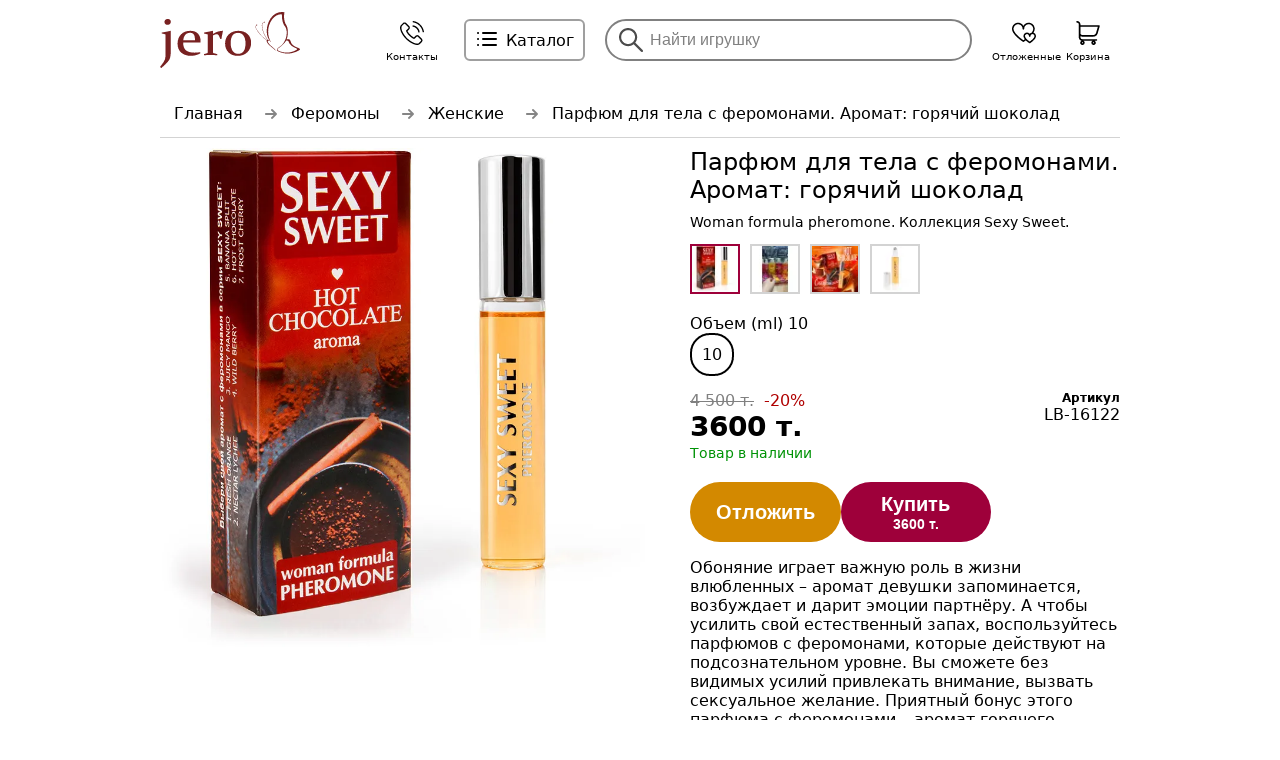

--- FILE ---
content_type: text/html; charset=UTF-8
request_url: https://jero.kz/feromony/feromony-dlya-zhenshchin/parfyum-dlya-tela-s-feromonami-aromat-goryachiy-shokolad
body_size: 21964
content:

<!DOCTYPE html><html dir="ltr" lang="ru"><head><meta http-equiv="Content-Type" content="text/html; charset=utf-8" /><meta name="viewport" content="width=device-width, initial-scale=1"><meta name="theme-color" content=""><meta name="yandex-verification" content="4fd8a89ca721be77" /><meta name="google-site-verification" content="I0aWJ94wF6QW4I3pqh7dOxqt_k7NYb6A3RjE2CQ3UP4" /><meta name="alexaVerifyID" content="F7-JG4HOa9RmS5Pr8Gdq8wKuw0c" /><meta name="msvalidate.01" content="F5AF3686806479D04DCF7E911C9625B4" /><meta name="google-site-verification" content="Vifb1gW-L971bbebweZBzEJk1JJOm75ooinRdi1D8HQ" /><meta name="yandex-verification" content="5ac138ab76ff0e0e" /><meta name="wmail-verification" content="fbab5ac70773a9053366e368a1c48d88" /><meta name="google-site-verification" content="I0aWJ94wF6QW4I3pqh7dOxqt_k7NYb6A3RjE2CQ3UP4" /><meta name="majestic-site-verification" content="MJ12_1259e4e2-746b-49eb-ac3d-7e024ec1d7c0" /><meta name="ahrefs-site-verification" content="c13cc047f1afa7a5af5ea224b4999af75c5771823c0f9ab191f6c8e6cff6ca47" />

<title>Парфюм для тела с феромонами. Аромат: горячий шоколад - обзор, фото, видео. Купить в магазине с доставкой по Казахстану</title>
<meta name="description" content="Купить Парфюм для тела с феромонами. Аромат: горячий шоколад в секс-шопе Jero.kz. Woman formula pheromone. Коллекция Sexy Sweet." />


<link rel="canonical" href="https://jero.kz/feromony/feromony-dlya-zhenshchin/parfyum-dlya-tela-s-feromonami-aromat-goryachiy-shokolad">
<link rel="shortcut icon" href="/favicon.svg" sizes="any" type="image/svg+xml"/><link class="_theme_css" type="text/css" href="/themes/mobi_jero/_css.167.css" rel="stylesheet" media='screen'><script>//var request;//var qstr="/feromony/feromony-dlya-zhenshchin/parfyum-dlya-tela-s-feromonami-aromat-goryachiy-shokolad";// var phash="";var _page='good';var _gui_upd=Array();</script><script type="text/javascript" defer src="/themes/167/js.js"></script><link rel="apple-touch-icon" sizes="72x72" href="/shop/18/favicon/favicon-filled-72.png"><link rel="apple-touch-icon" sizes="180x180" href="/shop/18/favicon/favicon-filled-180.png"><link rel="icon" type="image/png" sizes="192x192"  href="/shop/18/favicon/favicon-filled-192.png"><link rel="icon" type="image/png" sizes="512x512"  href="/shop/18/favicon/favicon-filled-512.png"><link rel="icon" type="image/png" sizes="16x16" href="/shop/18/favicon/favicon-filled-16.png"><link rel="icon" type="image/png" sizes="48x48" href="/shop/18/favicon/favicon-filled-48.png"><link rel="icon" type="image/png" sizes="32x32" href="/shop/18/favicon/favicon-filled-32.png"><link rel="icon" type="image/png" sizes="96x96" href="/shop/18/favicon/favicon-filled-96.png"><style>
    body {
	font-family: Segoe, "Segoe UI", "DejaVu Sans", "Trebuchet MS", Verdana, "sans-serif"; margin: 0; padding-bottom: 52px; padding-top: 56px;
}

input[type='button'], input[type='submit'], button, .butt { 
	-webkit-appearance: none;
	-moz-appearance:    none;
	 appearance:         none;
	 background: white; /* Old browsers */
	 background-color:white;
	 border:2px solid grey; padding:15px; cursor:pointer; outline:none;  font-size: 16px;
	 display:inline-block; text-decoration:none; border-radius: 50px;
	 }

.pttl { font-size: 24px; font-weight: normal; }
.psttl { font-size: 14px;  margin-top: -10px;}

.menu-mobile { position: fixed; bottom:0; left:0; right:0; height:56px; border-top:1px solid lightgrey; background:#eeeeee; display: flex; justify-content: space-around;}
.menu-mobile>div { width: 64px; background: no-repeat center 8px / 24px; display: flex; flex-direction: column-reverse;}
.menu-mobile>div>div { align-self: end; font-size: 10px; text-align: center; width: 100%; padding-bottom: 5px;}
.menu-mobile .i-home { background-image: url(/themes/mobi_jero/images/menu-mobile-home.svg); }
.menu-mobile .i-cat { background-image: url(/themes/mobi_jero/images/menu-mobile-cat.svg); }
.menu-mobile .i-cat.act { background-image: url(/themes/mobi_jero/images/cross-black.svg); }
.menu-mobile .i-search { background-image: url(/themes/mobi_jero/images/menu-mobile-search.svg); }
.menu-mobile .i-call { background-image: url(/themes/mobi_jero/images/menu-mobile-call.svg); }
.menu-mobile .i-basket { background-image: url(/themes/mobi_jero/images/menu-mobile-basket.svg); }

.bar-dtop { position: fixed; top: 0; left: 0; right: 0; height: 80px;  display: none; background-color: white;}
.bar-dtop>div { width: 960px; margin-left: auto; margin-right: auto; display: flex; height: 100%;}
.bar-dtop>div>div { background-repeat: no-repeat; height: fit-content;  align-self: center;}
.bar-dtop .i-logo { background:url(/themes/mobi_jero/images/logo-red.svg) no-repeat left center / 140px; width: 220px; height: 64px;}
.bar-dtop .i-cat { border: 1.5px solid #9f9f9f; border-radius: 6px; background: url(/themes/mobi_jero/images/menu-desk-cat.svg) no-repeat 10px center / 24px; padding: 10px 10px 10px 40px; cursor: pointer; margin-left: 20px;}
.bar-dtop .i-cat:hover { background-color: #d3d3d34c; border-color: black;}
.bar-dtop .i-cat.act { background-image: url(/themes/mobi_jero/images/cross-black.svg); }
.bar-dtop .i-search { flex: 1; background-color: #ffffff47; border: 2px solid grey; border-radius: 30px; display: flex; padding: 5px; padding-left: 10px;padding-right: 10px; margin-left: 20px; margin-right: 20px;}
.bar-dtop .i-search:hover { background-color: #ffffff61; border-color: black; }
.bar-dtop .i-search input { background-color: transparent; border: none; padding: 5px; font-size: 16px; outline: none; }
.bar-dtop .i-search input::placeholder { color:grey;}
.bar-dtop .i-search .btn { background-image:url(/themes/mobi_jero/images/menu-desk-search.svg); background-size: 24px; background-position: center; background-repeat: no-repeat; padding: 14px; opacity: .7;}
.bar-dtop .i-call { background-image: url(/themes/mobi_jero/images/menu-mobile-call.svg); }
.bar-dtop .i-basket { background-image: url(/themes/mobi_jero/images/menu-mobile-basket.svg); }
.bar-dtop .i-favs { background-image: url(/themes/mobi_jero/images/mmenu-sc-favs.svg); }
.bar-dtop .i-ico { width: 64px; height: 54px; background-repeat: no-repeat; background-position: center 8px; background-size: 24px; display: flex; flex-direction: column-reverse; cursor: pointer;}
.bar-dtop .i-ico>div { align-self: end; font-size: 10px; text-align: center; width: 100%; padding-bottom: 5px;}

.topbar { position: fixed; background-color: #ededed; left: 0; right: 0; top: 0; height: 56px; display: flex; padding: 8px; box-sizing: border-box; border-bottom: 1px solid lightgrey;}
.topbar .i-ico { flex-basis: 40px;  background-position: center; background-repeat: no-repeat; background-size: 28px; opacity: .7; transition: flex .25s linear;}
.topbar .i-sort { background-image: url(/themes/mobi_jero/images/ordering.svg); }
.topbar .i-fav { background-image: url(/themes/mobi_jero/images/fav-0.svg); }
.topbar .i-fav.act { background-image: url(/themes/mobi_jero/images/fav-1.svg); }
.topbar .logo {  background: url(/themes/mobi_jero/images/logo-menu-desk.svg) no-repeat left center; background-size: contain; transition: flex .25s linear;  flex-basis: 45px; }
.topbar .brcrmbsbtn {  background: url(/themes/mobi_jero/images/breadcrumbs.svg) no-repeat left center; background-size: 28px; transition: flex .25s linear;  flex-basis: 45px; }
.topbar .closesbox {  background: url(/themes/mobi_jero/images/cross-black.svg) no-repeat left center; background-size: 28px; transition: flex .25s linear;  flex-basis: 0px; opacity: .7;}
.topbar .ttl { transition: flex .25s linear; flex: 0; line-height: 40px; height: 40px; overflow-x: hidden; text-overflow: ellipsis; white-space:nowrap; font-size: 18px;}
.topbar.tttled .ttl { flex: 1;}
.topbar.tttled .logo { flex-basis: 0px;}
.mob_sbox { border: 2px solid grey; border-radius: 25px; padding: 4px 10px 4px 10px; display: flex; flex: 1; box-sizing: border-box; overflow: hidden; transition: .25s linear; min-width: 40px;}
.topbar.tttled .mob_sbox { min-width: 40px; flex: 0; border-color: #ededed;}
.mob_sbox .ico { background-image: url(/themes/mobi_jero/images/menu-mobile-search.svg); padding: 10px; background-repeat: no-repeat; background-position: center; opacity: .5;}
.mob_sbox input { border: 0;font-size: 16px; outline: none; margin-left: 15px; flex: 1; min-width: 50px; background-color: transparent;}
.mob_sbox .iclose { background-image: url(/themes/mobi_jero/images/cross-black.svg); min-width: 30px; background-repeat: no-repeat; background-position: center; opacity: .5; background-size: 18px}

.topbar.sbox .i-ico, .topbar.sbox .brcrmbsbtn, .topbar.sbox .logo { flex-basis: 0px;}
.topbar.sbox .ttl { flex: 0;}
.topbar.sbox .closesbox { flex-basis: 45px;}
.topbar.sbox .mob_sbox { border-color: grey; flex: 1;}

.pmain-lay { display: flex;}
.pmain-lcol1 { min-width: 290px; margin-right: 10px; display: none;}
.pmain-lcol2 { min-width: 100px; margin-top: 10px;}
.pmain-lcol2 .banner-holder { margin: 10px; box-sizing: border-box;}
.pmain-menu a { color: black; text-decoration: none; display: flex; padding: 10px;  background-position: 10px center; background-repeat: no-repeat; margin-right: 10px; }
.pmain-menu .a1 { font-size: 18px; background-size: 24px; padding-left: 45px; text-decoration: underline; }
.pmain-menu .a2 { font-size: 16px; }
.pmain-menu .a2 div { padding: 15px; background-size: 24px 24px; background-position: center; background-repeat: no-repeat; margin-left: -5px; margin-right: 10px; filter: grayscale(100%); opacity: .3;}
.pmain-menu a:hover { background-color: rgb(229, 229, 229); border-radius: 25px; }
.pmain-menu a>span { align-self: center;}
.pmain-ggs { gap: 10px; padding: 0 10px 0 10px; margin-bottom: 10px;}
.pmain-ggs picture>img { border-radius: 20px; overflow: hidden; width: 80px; height: 100px; object-fit: contain;}
.pmain-ggs .ttl { font-size: 13px; text-decoration: none;}
.pmain-ggs .gg {text-decoration: none; color: black; flex-basis: 80px;}
.pmain-ggs .disco img { width: 80px; height: 100px;object-fit: cover;}
.pmain-ggs .disco .ttl { font-weight: bold; color: rgb(178, 0, 0);}

.scrollable { position: relative;}
.scrollable>div { scrollbar-width: none; overflow-x: scroll; display: flex; flex-wrap: nowrap; }
.scrollable>div::-webkit-scrollbar {display: none; }
.scrollable>.arr { position: absolute; top: 0; bottom: 0; width: 60px;}
.scrollable>.arr-l { left: 0; background: url(/themes/mobi_jero/images/scrollable-l.svg) no-repeat 15% center / 14px, linear-gradient(90deg, rgb(255 255 255 / 92%) 0%, rgb(255 255 255 / 74%) 50%, rgba(255,255,255,0) 100%); }
.scrollable>.arr-r { right: 0; background: url(/themes/mobi_jero/images/scrollable-r.svg) no-repeat 85% center / 14px, linear-gradient(90deg, rgba(255,255,255,0) 0%, rgb(255 255 255 / 73%) 50%, rgb(255 255 255 / 95%) 100%); }
.scrollable>.arr.hidden {display: none;}

.tabber>.tabs { display: flex; gap: 20px; overflow-x: scroll; padding: 10px 10px 20px 10px; scrollbar-width: none;}
.tabber>.tabs::-webkit-scrollbar {display: none; }
.tabber>.tabs>.tab { border: 2px solid lightgrey; border-radius: 10px; padding: 10px; font-size: 16px; cursor: pointer; white-space: nowrap;}
.tabber>.tabs>.tab.act { border-color: black; font-weight: bold; background-color: #f1f1f1;}
.tabber>.pages>.page:not(.act) { display: none;}

.p-index .banner { border-radius: 20px; overflow-x: scroll; scrollbar-width: none; font-size: 0; display: flex; }
.p-index .banner::-webkit-scrollbar {display: none; }
.p-index .banner-holder { position: relative;}
.p-index .banner img { width: 100vw; height: calc(100vw/2.45);  object-fit: cover;}
.p-index .banner .dots { display: flex; gap: 5px; position: absolute; bottom: 20px; right: 20px; background-color: rgba(255, 255, 255, 0.461); padding: 5px; border-radius: 10px;}
.p-index .banner .dots>div { padding: 5px; border-radius: 10px; background-color: rgba(255, 255, 255, 0.45);}
.p-index .banner .dots>div.act { background-color: white;}
.p-index .paragraph { padding: 10px;}
.p-index .features { display: flex; flex-wrap: wrap; gap: 30px; justify-content: center; padding: 10px;}
.p-index .features .item { display: flex; flex-direction: column; }
.p-index .features .item img { align-self: center;}
.p-index .features .item .ttl { font-size: 18px; text-align: center;}
.p-index .features .item .txt { font-size: 14px; margin: 0;}
.p-index .features .item p { text-align: center;}

.site-footer { padding-bottom: 50px;}

.vcard { padding: 20px; margin-top: 20px; overflow: hidden;  display: flex; gap: 10px; flex-direction: column; justify-content: space-between; margin-bottom: 20px; text-align: center; border-top: 3px solid lightgrey;}
.vcard .ttl { font-size: 16px;}
.vcard .organization { display: flex; gap: 20px; justify-content: center;}
.vcard .organization .logo { height: 24px; background-repeat: no-repeat; align-self: center;}
.vcard .organization .name { align-self: center; font-size: 18px;}
.vcard .conts { display: flex; flex-wrap:wrap; gap: 20px; justify-content: center;}
.vcard .conts>a { display: inline-block; margin-bottom: 10px; align-self: center;}
.vcard .conts .addr { background: url(/themes/mobi_jero/images/vc-sm-pin.svg) no-repeat left center / 18px; padding-left: 24px; }
.vcard .conts .tel { background: url(/themes/mobi_jero/images/vc-sm-phone.svg) no-repeat left center / 18px; padding-left: 24px; }
.vcard .conts .email { background: url(/themes/mobi_jero/images/vc-sm-email.svg) no-repeat left center / 18px; padding-left: 24px; }
.vcard .butts { display: flex; justify-content: center; gap: 50px; margin: 10px 0 20px 0; flex-wrap: wrap;}
.vcard .butts a { padding: 20px; background-repeat: no-repeat; background-position: center; background-size: 40px; }
.vcard .butts a.ig { background-image: url(/themes/mobi_jero/images/vc-instagram.svg); }
.vcard .butts a.wa { background-image: url(/themes/mobi_jero/images/vc-whatsapp.svg); }
.vcard .butts a.tt { background-image: url(/themes/mobi_jero/images/vc-tiktok.svg); }
.vcard .butts a.map { background-image: url(/themes/mobi_jero/images/vc-pin.svg); }
.vcard .lnks { display: flex; gap: 20px; justify-content: center; flex-wrap: wrap;}

.pmain-infs { padding-top: 10px;}
.inf-ttl { font-size: 20px; padding: 10px; margin-top: 20px; }
.inf-lst { display: flex; flex-wrap: wrap; justify-content: space-evenly; gap: 10px;}
.inf-item { flex-basis: 200px; justify-content: space-between; }
.inf-item a { text-decoration: none; color: black;}
.inf-descr, .inf-ftr {padding-left: 10px; padding-right: 10px; margin-top: -10px; }
.scrollable>.inf-lst { justify-content: normal; gap: 10px; padding: 0 10px 0 10px;}
.scrollable>.inf-lst>.inf-item { min-width: 200px;}

.inf-std { position: relative; text-decoration: none; color: black;}
.inf-std .disco { position: absolute; top: 10px; right: 10px; padding: 5px; background-color: #ff8500; color: white; font-weight: bold;}
.inf-std img { border-radius: 20px; overflow: hidden;}
.inf-std .actnote { font-size: 12px;}
.inf-std .ttl { font-size: 14px;}
.inf-new { text-decoration: none; color: #000;}
.inf-new .date { font-size: 12px; margin-bottom: 5px; margin-top: 5px;}
.inf-new .ttl { display: block; font-size: 14px;}
.inf-new img { border-radius: 20px; overflow: hidden;}

.inf-good { position: relative; margin-bottom: 20px;}
.inf-good a { color: black; text-decoration: none;}
.inf-good .imgs { background-color: black; border-radius: 20px; overflow: hidden; font-size: 0; margin-bottom: 5px; }
.inf-good img{ background-color: white; opacity: .95; }
.inf-good .disco-perc { position: absolute; top: 10px; right: 10px; padding: 5px; background-color: #ff8500; color: white; font-weight: bold;}
.inf-good .date { font-size: 12px; margin-bottom: 5px;}
.inf-good .price { margin-bottom: 5px;}
.inf-good .price .disco { font-size: 18px; font-weight: bold;}
.inf-good .price .undisco { text-decoration: line-through; color: red; font-size: 14px;}
.inf-good .ttl { font-size: 14px;}

/* BREADCRUMBS */
.pageheader { padding-top: 10px; padding-bottom: 10px; background-color: white; display: none;}
.brcrmbs { display: flex; overflow-x: scroll; scrollbar-width: none; margin: 0; padding: 0;}
.brcrmbs::-webkit-scrollbar {display: none; }
.brcrmbs li { list-style-type: none; padding: 14px;}
.brcrmbs li.arrowed { padding-left: 34px;  background-image: url(/themes/mobi_jero/images/brcrmb-arrow.svg); background-position: left 8px center; background-repeat: no-repeat; background-size: 12px;}
.brcrmbs li a, .brcrmbs li span  { color:black; text-decoration: none; white-space: nowrap;}

.p-acts { padding: 10px;}
.p-acts .actslist { display: flex; flex-wrap: wrap; gap: 20px;}
.p-acts .actslist .itm { flex-basis: 320px;}
.p-acts .actslist .itm img { border-radius: 20px; overflow: hidden;}
.p-acts .actslist .itm .ttl { font-size: 20px; margin: 10px 0 10px 0; color: black; display: block;}

.p-find, .p-act, .p-collections { padding: 10px;}
.p-goods .pttl, .p-goods .psttl, .p-goods .html1, .p-goods .html2 { padding: 0 10px 0 10px;}
.p-goods .h1h { display: flex;}
.p-goods .h1h h1 { flex: 1;}
.p-goods .h1h .optsbuts { display: none}
.p-goods .h1h .optsbuts .b-sort { background: url(/themes/mobi_jero/images/ordering.svg) no-repeat center / 24px; padding: 20px; cursor: pointer;}
.p-goods .subfolders { display: flex; width: 100%; overflow-x: scroll; scrollbar-width: none; margin-bottom: 20px;}
.p-goods .subfolders::-webkit-scrollbar {display: none; }
.p-goods .subfolders a {text-decoration: none; text-align: center; min-width: 100px; flex-basis: 100px;}
.p-goods .subfolders .svg { background:no-repeat center / 24px; border-radius: 50px; overflow: hidden; border: 2px solid lightgrey; padding: 26px; display: inline-block; background-color: white;}
.p-goods .subfolders .lbl { color: grey;  font-size: 12px; margin-top: 10px; display: inline-block; width: 80%;}
.p-goods .html2 { margin-top: 20px;}

.p-good .pttl { margin-top: 0; margin-bottom: 10px;}
.p-good .ginfo { padding: 0 10px 0 10px;}
.p-good .gmain { justify-content: flex-start;}
.p-good .gmain .imgs { box-sizing: border-box; position: relative;}
.p-good .gmain .imgs>.prv { white-space: nowrap; overflow-x: hidden; font-size: 0; overflow-x: scroll; scrollbar-width: none; -ms-overflow-style: none; margin-bottom: 10px; background-color: white; flex: 1; }
.p-good .gmain .imgs>.prv::-webkit-scrollbar {	display: none;  }
.p-good .gmain .imgs>.prv img { object-fit: contain; object-position: center; width: 100%; vertical-align: top; max-height: 100vw;}
.p-good .gmain .imgs>.prv video { object-position: center; width: 100%; vertical-align: top; max-height: 100vw;}
.p-good .gmain .imgs .dots { display: flex; align-items: center; justify-content: center; height: 10px; display: none;}
.p-good .gmain .imgs .dots>div { padding: 3px; border-radius: 10px; background-color: #7a7a7a; margin: 2px; transition: 0.25s padding ease-out;}
.p-good .gmain .imgs .dots>div.act { padding: 5px;}
.p-good .gmain .imgs-lst { display: flex; flex-wrap: wrap; margin-bottom: 10px;}
.p-good .gmain .imgs-lst>button { margin-right: 5px; margin-bottom: 5px; cursor: pointer; border: 2px solid lightgrey; border-radius: 0; width: 32px; height: 32px; background-size: contain;}
.p-good .gmain .imgs-lst>button.act { border-color: #9e003a;}
.p-good .gmain .imgs-lst>button:hover { opacity: .9;}
.p-good .gmain .imgs .video_unmuter { position: absolute; top: 30px; left: 0; right: 0; text-align: center; cursor: pointer;}
.p-good .gmain .imgs .video_unmuter>span { background-color: rgba(255, 255, 255, 0.605); padding: 10px;}
.p-good .purch-info { display: flex; justify-content: space-between;}
.p-good .purch-info .c2 { text-align: right;}
.p-good .purch-info .price_value { font-size: 28px; font-weight: bold; display: inline-block; vertical-align: middle; display: block; }
.p-good .purch-info .price_old { font-size: 16px; color:grey; text-decoration: line-through;}
.p-good .purch-info .discoprc { color:rgb(176, 0, 0); margin-left: 10px;  }
.p-good .purch-info .c2>span { display: block;}
.p-good .purch-info .c2>span:first-child { font-size: 12px; font-weight: bold;}
.p-good .gchars-props caption { text-align: left; font-size: 20px; margin-bottom: 10px; }
.p-good .tchars { width: 100%; border-collapse: collapse;}
.p-good .tchars td { border-bottom: 1px solid lightgrey; padding-top: 5px; padding-bottom: 5px;}
.p-good .tabs { padding: 10px;}
.p-good .buts { position: fixed; bottom: 65px; left: 10px; right: 10px; z-index: 1; display: flex; justify-content: center; gap: 20px;}
.p-good .buts button { font-size: 20px; border-radius: 30px; padding: 10px 20px 10px 20px; background-color: #9e003a; color: white; font-weight: bold; min-width: 35%; height: 60px; border: none;}
.p-good .buts button.b-fav { background-color: #d38900;}
.p-good .buts button.b-fav.act { background-color: #008842;}
.p-good .buts button.b-buy.act { background-color: #008842;}
.p-good .buts button>span { display: block;}
.p-good .buts button .prc { font-size: 14px;}
.p-good .buts .bslbl { line-height: 60px; border-radius: 30px; background-color: #008842; font-size: 20px; font-weight: bold; color: white; padding: 0 30px 0 30px; margin-right: 20px;}
.p-good .buts .bspnr { height: 60px; border-radius: 30px; background-color: #d4d4d4; display: flex;}
.p-good .buts .bspnr .less, .p-good .buts .bspnr .more { background-position: center; background-repeat: no-repeat; background-size: 20px; padding: 30px;}
.p-good .buts .bspnr .less { background-image: url(/themes/mobi_jero/images/spinner-less.svg);}
.p-good .buts .bspnr .less.last { background-image: url(/themes/mobi_jero/images/spinner-last.svg);}
.p-good .buts .bspnr .more { background-image: url(/themes/mobi_jero/images/spinner-more.svg);}
.p-good .buts .bspnr .qty { align-self: center; font-size: 24px; padding-right: 10px; padding-left: 10px;}
.p-good .offer_art { margin-bottom: 10px;}
.p-good .offers_opts { display: flex; overflow-x: scroll; scrollbar-width: none; margin-bottom: 10px;}
.p-good .offers_opts::-webkit-scrollbar {display: none; }
.p-good .offers_opts span { border: 2px solid lightgrey; border-radius: 20px; margin-right: 5px; margin-bottom: 5px; padding: 10px; min-width: 20px; text-align: center; cursor: pointer;}
.p-good .offers_opts span:first-child { margin-left: 0;}
.p-good .offers_opts span.act { border-color: black;}

.ogcm-stock-on { font-size:14px; color:#009307;}
.ogcm-stock-off { font-size:14px; color:#AB6A00;}
.ogcm-stock-order { font-size:14px; color:#00AADD;}

.p-good .grate { display: block;  background:url(/themes/mobi_jero/images/rate-star.svg) no-repeat left top / 16px; padding-left: 20px; margin-top: 15px; }
.p-good .grate2 { display: flex; margin-bottom: 10px;}
.p-good .grate2 .stars-holder { background:url(/themes/mobi_jero/images/rate-star-grey.svg); height: 20px; max-width: 100px; min-width: 100px; }
.p-good .grate2 .stars { background:url(/themes/mobi_jero/images/rate-star.svg); height: 20px;  }
.p-good .grate2>span { align-self: center; margin-left: 10px; font-size: 18px;}
.p-good .grateno { margin-bottom: 20px;}
.p-good .attl { font-size: 24px; margin-top: 20px; margin-bottom: 20px;}
.p-good .attl.opinions { display: flex;}
.p-good .attl.opinions>.grate2 { margin-left: 10px; align-self: center;}
.p-good .sects { padding: 0 10px 0 10px;}
.p-good .sectvid { text-align: center;}
.p-good .sectvid>h2 { font-size: 24px; font-weight: normal; text-align: left;}
.p-good .sectvid>video { margin-bottom: 20px; width: 100%; max-height: 60vh;}

.vidcards-mainpage { display: flex; justify-content: space-around; flex-wrap: wrap; gap: 10px;}
.vidcards-mainpage .vidcard-mp { display: flex; flex-direction: column; width: 300px; margin-bottom: 25px; text-decoration: none;}
.vidcards-mainpage .vidcard-mp .vidttl { color: rgb(36, 36, 36); font-size: 18px; margin-top: 10px; }
.vidcards-mainpage .vidcard-mp .imghldr {display: flex; justify-content: center; flex-direction: column; flex: 1; background-color: rgb(234, 234, 234); max-height: 400px; overflow: hidden;}

.vidcards { display: flex; justify-content: space-around; flex-wrap: wrap; gap: 10px;}
.vidcards .vidcard { display: flex; flex-direction: column; width: 300px; margin-bottom: 25px;}
.vidcards .vidcard .vidttl { color: rgb(36, 36, 36); font-size: 16px; margin-top: 10px;}
.vidcards .vidcard .thmbh {display: flex; justify-content: center; flex-direction: column; flex: 1; background-color: rgb(234, 234, 234);}
 
.p-video video {width: 100%; max-height: calc(100vh - 114px);}
.p-video h1 { padding-left: 10px;}
.p-video .vid_sect_1 { display: flex; gap: 50px; padding-left: 10px;}
.p-video .vid_sect_1>p { flex: 1;}

.mp-vids-txt { display: flex; padding: 10px; align-items: center;}
.mp-vids-txt span { font-size: 18px; flex: 10;}
.mp-vids-txt a { border: 2px solid rgb(60, 101, 176);; border-radius: 10px; padding: 4px; text-align: center; color: #3257a6; margin-bottom: 20px; text-decoration: none; flex: 5;}

.p-news, .p-new { padding: 10px;}
.p-news .h-tags { display: flex; gap: 10px; margin-bottom: 20px; overflow-x: scroll; scrollbar-width: none;}
.p-news .h-tags::-webkit-scrollbar {display: none; }
.p-news .h-tags>a { padding: 10px; border: 2px solid lightgrey; border-radius: 10px; text-decoration: none; color: black; white-space: nowrap;}
.p-news .h-tags>a.selected { background-color: rgb(237, 237, 237); font-weight: bold; border-color: black;}
.p-news .news-list>div { display: flex; flex-direction: column; margin-bottom: 20px;}
.p-news .news-list>div>img { margin-right: 20px; margin-bottom: 10px;}
.p-news .news-list>div .ttl { color: black; font-size: 20px;}
.p-news .news-list>div .date { font-size: 14px; font-weight: bold;}

.p-html, .p-shoprules, .p-about, .p-contacts { padding: 10px;}
.p-html .h-tags { display: flex; gap: 10px; flex-wrap: wrap;}
.p-html .h-tags>a { padding: 10px; border: 2px solid lightgrey; border-radius: 10px; color: black;}
.p-html .pages-list { display: flex; flex-wrap: wrap; gap: 15px; margin-top: 20px;}
.p-html .pages-list .itm { flex-basis: 240px;}
.p-html .pages-list img { border-radius: 20px; overflow: hidden;}
.p-html .pages-list .ttl { font-size: 18px; color: black;}
.p-html .pages-list .date { margin: 10px 0 10px 0; color: lightgrey;}

.ttl-ulc { font-size: 22px; margin: 20px 0 20px 0;}

.gcmlist { justify-content: space-around; display: flex; flex-direction: row; flex-wrap: wrap; gap: 5px; padding: 0 5px 0 5px;}
.gcmlist .gcm { width: 220px; margin-bottom: 30px; box-sizing: border-box; background-color: white; display: flex; flex-flow: column nowrap;}
.gcmlist .gcm>a { text-decoration: none;  }
.gcmlist .gcm .imgs { display: flex; overflow-x: scroll; font-size: 0; scrollbar-width: none; background-color: black; border-radius: 10px;}
.gcmlist .gcm .imgs.smoothscroll { scroll-behavior: smooth;}
.gcmlist .gcm .imgs::-webkit-scrollbar {display: none;  }
.gcmlist .gcm .imgs .img { width: 100%; min-width: 100%; opacity: .95; background-color: white; background-position: center; background-size: contain; aspect-ratio: 220/240;}
.gcmlist .gcm .imgs-holder { position: relative;}
.gcmlist .gcm .imgscrl { display: flex; flex-wrap: wrap; justify-content: center; position: absolute; bottom: 5px; left: 0; right: 0; height: 14px;}
.gcmlist .gcm .imgscrl>div { padding: 3px; border-radius: 6px;  background-color: rgb(202 202 202); margin: 2px; transition: 0.25s padding ease-out; align-self: center;}
.gcmlist .gcm .imgscrl>div.active { padding: 5px; background-color: rgb(210, 160, 184);}
.gcmlist .gcm .glbl { color: #313131; font-size: 14px; -webkit-line-clamp: 2; display: -webkit-box; -webkit-box-orient: vertical; overflow: hidden; margin-top: 5px;}
.gcmlist .gcm .prices { display: flex; align-items: center; margin-top: 5px;}
.gcmlist .gcm .price { font-weight: bold; font-size: 18px; color:black;  display: block;}
.gcmlist .gcm .price-old { color: #FF8E00; text-decoration: line-through; font-size: 14px; margin-left: 5px;}
.gcmlist .gcm .has-video { background: linear-gradient(90deg, rgb(255 152 1) 0%, rgb(255 0 161) 100%); position: absolute; left: 7px; top: 7px; padding: 5px; border-radius: 3px;}
.gcmlist .gcm .has-video>div {background-image: url(/themes/mobi_jero/images/has-video-white.svg); background-size: 16px; background-repeat: no-repeat; background-position: 3px center;  color: white; font-weight: bold; font-size: 11px;  padding-left: 24px; }
.gcmlist .gcm .sticks { top: 0; left: 0; padding-top: 5px;}
.gcmlist .gcm .sticks>div { background-color: rgb(255, 111, 0); color: white; padding: 5px; border-radius: 5px; font-size: 12px; display: inline-block;}
.gcmlist .gcm .rate { display: block;  background:url(/themes/mobi_jero/images/rate-star.svg) no-repeat left top / 16px; padding-left: 20px; margin-top: 5px;}
.gcmlist .gcm .disco { position: absolute; right:0; top:0;  display:inline-block; background-color:rgb(255, 170, 0); color:white; padding:5px; font-weight:bold; font-size:18px;}
.gcmlist .gcm .stocked-off, .gcm .stocked-on { font-size:13px; display:block; margin-top:5px; display:block; height:15px;  margin-top: 5px;}
.gcmlist .gcm .stocked-on { font-weight:bold; color:#00681c; margin-top: 5px;}
.gcmlist .gcm .stocked-off { color:#313131;}
.gcmlist .gcm .butts { padding-top: 10px; }
.gcmlist .gcm .b-buy { margin-right: 10px;}
.gcmlist .gcmhdn {
	filter: url("data:image/svg+xml;utf8,&lt;svg xmlns=\'http://www.w3.org/2000/svg\'&gt;&lt;filter id=\'grayscale\'&gt;&lt;feColorMatrix type=\'matrix\' values=\'0.3333 0.3333 0.3333 0 0 0.3333 0.3333 0.3333 0 0 0.3333 0.3333 0.3333 0 0 0 0 0 1 0\'/&gt;&lt;/filter&gt;&lt;/svg&gt;#grayscale");
    filter: gray;
    -webkit-filter: grayscale(100%);
	opacity: .5;
}
.gcmlist .gcmhdn .gphoto {	opacity: .5; }
.gcmlist .gcmhdn .outdated { margin-top: 10px; margin-bottom: 10px; font-weight: bold;}

.opinions .review { margin-bottom: 20px;}
.opinions .stars { display: flex; margin-bottom: 10px;}
.opinions .stars .holder { min-width: 100px; max-width: 100px; background:url(/themes/mobi_jero/images/rate-star-grey.svg); }
.opinions .stars .val { background:url(/themes/mobi_jero/images/rate-star.svg); height: 20px;  }
.opinions .stars .date { align-self: center; margin-left: 10px;}
.opinions .author { font-weight: bold; margin-right: 10px;}

/* PAGER */
.pager { display: flex; overflow-x: scroll; scrollbar-width: none;}
.pager::-webkit-scrollbar {display: none;  }
.pager a { min-width: 45px; height: 45px; line-height: 45px;  text-align: center; border-radius: 30px; border: 2px solid lightgray; margin: 0 10px 0 10px; text-decoration: none; color: black;}
.pager a.selected  {border-color: #000; font-weight: bold;}
.pager span {  display:inline-block; vertical-align:top; line-height:42px; text-align:center; font-size:1em; width:42px; height:42px; margin:10px; }
.pager .spcr { color: #C0C0C0;}
.pager:not(.inverted) a { background-color:white; }
.pager.inverted a  { background-color:#F1F1F1; }
.pager a:hover  { background-color:#E0E0E0;}
.pager-np { display: flex; justify-content: center; gap: 20px; margin-bottom: 20px;}
.pager-np>a { height: 45px; line-height: 45px; border-radius: 30px; border: 2px solid lightgray; padding: 0 10px 0 10px; text-decoration: none; color: black; }

/* JSML */
.jsml { }
.jsml .j-img { text-align: center; }
.jsml .j-tbl { width: 100%; border-collapse: collapse; margin-top: 10px; margin-bottom: 10px;}
.jsml .j-tbl thead tr { background-color: #dfdfdf;}
.jsml .j-tbl td { border: 1px solid lightgrey; padding: 8px;}
.jsml .f-faq-q { font-weight: bold; margin-top: 10px; margin-bottom: 10px;}
.jsml .j-quot blockquote { padding: 20px; font-size: 1.2em; background-color: rgb(235, 235, 235); margin-left: 0; margin-top: 10px; margin-bottom: 10px;}
.jsml .j-quot figcaption cite { font-weight: bold;}
.jsml .j-cols { display: flex; margin-top: 10px; margin-bottom: 10px;}
.jsml .j-cols>div { align-items: flex-start;}

@media screen and (max-width: 1020px) { 
	.jsml .j-cols-str { flex-direction: column;}
	.jsml .j-cols-rev { flex-direction: column-reverse;}
}

.jsml video, .jsml img { max-width: 100%; margin-top: 10px; margin-bottom: 10px; max-height: 60vh; width: auto; }
.jsml .j-youtube { width: 100%; aspect-ratio:16/9; margin-top: 10px; margin-bottom: 10px;}

@media screen and (max-width: 450px) {
	.gcmlist .gcm { width: 49%; }
	.inf-lst { gap: 0;}
	.inf-good { flex-basis: 45%; }
	.inf-good img { width: 100%; object-fit: cover; height: auto;}
	.gcmlist .gcm .imgs img { height: 100%; width: auto; }
}

@media screen and (min-width: 610px) {
	.p-news .news-list>div { flex-direction: row;}
	.p-index .features { padding: 0;}
	.p-index .features .item { flex-basis: 280px;}
	.p-good .gmain .imgs-lst>button { margin-right: 10px; margin-bottom: 10px; width: 50px; height: 50px;}
}

@media screen and (max-width: 1020px) {
	.p-videos .vidcards { padding-left: 10px; padding-right: 10px; padding-top: 25px; justify-content: space-around; }
}

@media screen and (max-width: 630px) {
	.vidcards { justify-content: center;}
	.vidcards .vidcard {  width: 80%;}
	.vidcards-mainpage { justify-content: center;}
	.vidcards-mainpage .vidcard-mp {  width: 90%;}
}
@media screen and (max-width: 450px) {
	.vidcards .vidcard {  width: 100%;}
}

@media screen and (min-width: 1020px) {
	.topbar { display: none;}
	.pageheader { display: block;}
	.pttl {font-size: 24px; }
	.p-good .pttl, .p-goods .pttl, .p-goods .psttl, .p-goods .html1, .p-goods .html2 { padding: 0;}
	.p-good .pttl { margin-bottom: 20px;}
	.p-good .ginfo { padding: 0 0 0 30px; align-self: flex-start; position: sticky; top: 85px;}
	.p-good .gmain { display: flex; }
	.p-good .gmain .imgs { display: flex; }
	.p-good .gmain .imgs .dots { display: none;}
	.p-good .buts { position: inherit; justify-content: flex-start; margin-top: 20px;}
	.p-good .offers_opts { margin-bottom: 10px;}
	.p-good .gmain .imgs>.prv { width: 500px;  }
	.p-good .gmain .imgs>.prv img { height: auto; max-height: 600px;}
	.p-good .gmain .imgs>.prv video { max-height: 600px; }
	.p-good .gmain .imgs {align-self: flex-start; position: sticky; top: 85px;}
	.p-goods .h1h .optsbuts { display: flex;}
	.p-video video {max-height: calc(100vh - 150px);}
	.p-index .vcard { background-color: rgb(237, 237, 237); }
	.p-index .banner img { width: 660px; height: 270px; }
	.p-index .features .item { flex-basis: 300px;}

	body { padding-bottom: 0; padding-top: 80px; width: 960px; margin-left: auto; margin-right: auto; }
	.pmain-lcol1 { display: block;}
	.pmain-lcol2 { margin-top: 0;}
	.pmain-cats { display: inline-flex; flex-flow: wrap; justify-content: center;  }
	.menu-mobile { display: none;}
	.bar-dtop { display: block;}
	.mob_sbox_hldr { display: none;}
	.site-footer { padding-bottom: 0;}
	.vcard .conts { flex-direction: row; gap: 30px;}
}

@media screen and (min-width: 1320px) {
	body, .bar-dtop>div { width: 1280px; }
	.pmain-ggs { gap: 20px;}
	.p-index .vcard { margin-right: 20px; }
	.p-good .gmain .imgs>.prv { width: 700px; }
	.p-index .banner img { width: 980px; height: 400px; }
	.p-index .banner { max-width: none;}
}





 </style><script>
    let $LT=[];
    $LT['Close']="Закрыть";
    $LT['porder-title']="Предварительный заказ";
    $LT['porder-descr']="После поступления товара на склад, он сразу же будет отложен для Вас. Для связи с Вами - сообщите свои контактные данные.";
    $LT['porder-f-tel']="Ваш номер телефона";
    $LT['porder-f-email']="Сообщить на почту";
    $LT['porder-f-qty']="Интересуемое количество";
    $LT['porder-f-submit']="Отправить запрос";
    $LT['porder-err-conts']="Укажите хотя бы один контакт (номер телефона или электрунную почту)";
    $LT['porder-done-text']="Ваш запрос успешно отправлен. С Вами свяжутся как только товар поступит в продажу. Так же, возможно, наш менедер обратится к Вам для подтверждения резерва";
    $LT['menu-cat-all'] = "Показать все {1}"
    let _BSKQ = 0;
	$T = (obj)=>{    let T = null;    if(typeof obj === 'string' || obj instanceof String){        if(obj.charAt(0)=='~'){			T = document.createElement(obj.toUpperCase().replace('~',''));		} else if(obj.trim().charAt(0)=='<'){			var div = document.createElement('div');			div.innerHTML = obj.trim();			T = div.firstChild;		} else {			T = document.querySelector(obj);		}    } else if(obj instanceof Element){        alert('DOM');    } else { console.warn('T: Object '+obj+' incompatible'); return false;}    if(T!=null){   } else { return null;}    ///    T.addclass = (classes)=>{        if(classes==undefined){return T; }        if(Array.isArray(classes)){ for(let i of classes){ if(i && i!=''){ T.classList.add(i); } }} else { T.classList.add(classes); }		return T;    }    T.rmclass = (cls)=>{		if(T.classList.contains(cls)){T.classList.remove(cls);}		return T;    }    T.hide = ()=>{        if(![null, undefined, 'none'].includes(T.style.display)){ T.style_display = T.style.display; }        T.style.display='none';        return T;    }    T.show = ()=>{        if(!T.style_display) { T.style.display=null; } else {T.style.display = T.style_display;}        return T;    }	T.rm = ()=>{ if(T){T.remove();}	}    T.attr = (attrs)=>{ for(let k in attrs){ T.setAttribute(k, attrs[k]); } return T; }    T.empty = ()=>{ T.innerHTML=''; return T; }    T.html = (t)=>{ T.innerHTML=t; return T;}    T.txt = (t)=>{ T.innerText=t; return T;}    T.appin = (v)=>{        if(Array.isArray(v)){ for(let w of v){ T.append(w); }} else {T.append(v);}        return T;    }    T.appto = (v)=>{ v.append(T); return T;}    T.clk = (f)=>{ T.onclick = (e)=>{f(T,e);}; return T; }    T.on = (a,f)=>{ T.addEventListener(a, (evt) => { return f(evt, T); }); return T; }	T.href = (href)=>{ T.onclick = (e)=>{ location=href; }; return T; }    T.setval = (v)=>{ T.value = v; return T;}    T.getval = ()=>{ return T.value; }	T.find = (s)=>{ return T.querySelector(s); }	T.clone = (deep)=>{ return T.cloneNode(deep??false);}    ///    return T;}$API = async (api, body, hdrs)=>{	let data = {'headers':hdrs??{} };	if(body){ data['body'] = body; data['method']='POST';}else{data['method']='GET';}    fresp = await fetch('/api/'+api, data);    return await fresp.json();}$INC = async (api, body, hdrs)=>{	let data = {'headers':hdrs??{'method':'GET'} };	if(body){ data['body'] = body; data['method']='POST';}    fresp = await fetch('/inc/'+api, data);    return await fresp;}$W = (params)=>{	$T('body').style.overflow="hidden";	let win_hldr = $T('~div').addclass('win_holder').clk((T,e)=>{		if(e.target==win_hldr){ W.close(e); }	}).appto($T('body'));	let W = $T('~div').addclass('win').appto(win_hldr);	let win_hdr = $T('~div').addclass('hdr').appto(W);	let win_hdr_ttl = $T('~div').addclass('ttl').appto(win_hdr);	let win_hdr_closer = $T('~div').addclass('closer').clk((T,e)=>{ W.close(e, true); }).appto(win_hdr);	W.art = $T('~div').addclass('art').appto(W);	W.footer = $T('~div').addclass('ftr').appto(W);	W.caption = (ttl)=>{ win_hdr_ttl.txt(ttl); return W;}	W.close = ()=>{		$T('body').style.overflow="";		$T('.win_holder').remove();	}	return W;} </script><script type="application/ld+json">
    {
        "@context": "https://schema.org",
        "@type": "WebSite",
        "url": "https://jero.kz",
        "name": "Поиск интим товаров",
        "potentialAction": [
            {
                "@type": "SearchAction",
                "target": "https://jero.kz/find/?q={search_term_string}",
                "query-input": "required name=search_term_string"
            }
        ]
    }
</script><style></style>


<script type="application/ld+json">{"@context":"https://schema.org","@type":"BreadcrumbList","itemListElement":[{"@type":"ListItem","position":1,"name":"\u0424\u0435\u0440\u043e\u043c\u043e\u043d\u044b","item":"https://jero.kz/feromony/"},{"@type":"ListItem","position":2,"name":"\u0416\u0435\u043d\u0441\u043a\u0438\u0435","item":"https://jero.kz/feromony/feromony-dlya-zhenshchin/"},{"@type":"ListItem","position":3,"name":"\u041f\u0430\u0440\u0444\u044e\u043c \u0434\u043b\u044f \u0442\u0435\u043b\u0430 \u0441 \u0444\u0435\u0440\u043e\u043c\u043e\u043d\u0430\u043c\u0438. \u0410\u0440\u043e\u043c\u0430\u0442: \u0433\u043e\u0440\u044f\u0447\u0438\u0439 \u0448\u043e\u043a\u043e\u043b\u0430\u0434","item":"https://jero.kz/feromony/feromony-dlya-zhenshchin/parfyum-dlya-tela-s-feromonami-aromat-goryachiy-shokolad"}]}</script><script type="application/ld+json">{"@context":"https://schema.org/","@type":"Product","name":"\u041f\u0430\u0440\u0444\u044e\u043c \u0434\u043b\u044f \u0442\u0435\u043b\u0430 \u0441 \u0444\u0435\u0440\u043e\u043c\u043e\u043d\u0430\u043c\u0438. \u0410\u0440\u043e\u043c\u0430\u0442: \u0433\u043e\u0440\u044f\u0447\u0438\u0439 \u0448\u043e\u043a\u043e\u043b\u0430\u0434","description":"\u041e\u0431\u043e\u043d\u044f\u043d\u0438\u0435 \u0438\u0433\u0440\u0430\u0435\u0442 \u0432\u0430\u0436\u043d\u0443\u044e \u0440\u043e\u043b\u044c \u0432 \u0436\u0438\u0437\u043d\u0438 \u0432\u043b\u044e\u0431\u043b\u0435\u043d\u043d\u044b\u0445 \u2013 \u0430\u0440\u043e\u043c\u0430\u0442 \u0434\u0435\u0432\u0443\u0448\u043a\u0438 \u0437\u0430\u043f\u043e\u043c\u0438\u043d\u0430\u0435\u0442\u0441\u044f, \u0432\u043e\u0437\u0431\u0443\u0436\u0434\u0430\u0435\u0442 \u0438 \u0434\u0430\u0440\u0438\u0442 \u044d\u043c\u043e\u0446\u0438\u0438 \u043f\u0430\u0440\u0442\u043d\u0451\u0440\u0443. \u0410 \u0447\u0442\u043e\u0431\u044b \u0443\u0441\u0438\u043b\u0438\u0442\u044c \u0441\u0432\u043e\u0439 \u0435\u0441\u0442\u0435\u0441\u0442\u0432\u0435\u043d\u043d\u044b\u0439 \u0437\u0430\u043f\u0430\u0445, \u0432\u043e\u0441\u043f\u043e\u043b\u044c\u0437\u0443\u0439\u0442\u0435\u0441\u044c \u043f\u0430\u0440\u0444\u044e\u043c\u043e\u0432 \u0441 \u0444\u0435\u0440\u043e\u043c\u043e\u043d\u0430\u043c\u0438, \u043a\u043e\u0442\u043e\u0440\u044b\u0435 \u0434\u0435\u0439\u0441\u0442\u0432\u0443\u044e\u0442 \u043d\u0430 \u043f\u043e\u0434\u0441\u043e\u0437\u043d\u0430\u0442\u0435\u043b\u044c\u043d\u043e\u043c \u0443\u0440\u043e\u0432\u043d\u0435. \u0412\u044b \u0441\u043c\u043e\u0436\u0435\u0442\u0435 \u0431\u0435\u0437 \u0432\u0438\u0434\u0438\u043c\u044b\u0445 \u0443\u0441\u0438\u043b\u0438\u0439 \u043f\u0440\u0438\u0432\u043b\u0435\u043a\u0430\u0442\u044c \u0432\u043d\u0438\u043c\u0430\u043d\u0438\u0435, \u0432\u044b\u0437\u0432\u0430\u0442\u044c \u0441\u0435\u043a\u0441\u0443\u0430\u043b\u044c\u043d\u043e\u0435 \u0436\u0435\u043b\u0430\u043d\u0438\u0435. \u041f\u0440\u0438\u044f\u0442\u043d\u044b\u0439 \u0431\u043e\u043d\u0443\u0441 \u044d\u0442\u043e\u0433\u043e \u043f\u0430\u0440\u0444\u044e\u043c\u0430 \u0441 \u0444\u0435\u0440\u043e\u043c\u043e\u043d\u0430\u043c\u0438 \u2013 \u0430\u0440\u043e\u043c\u0430\u0442 \u0433\u043e\u0440\u044f\u0447\u0435\u0433\u043e \u0448\u043e\u043a\u043e\u043b\u0430\u0434\u0430 \u2013 \u043d\u0430\u0441\u0442\u043e\u044f\u0449\u0435\u0435 \u043d\u0430\u0441\u043b\u0430\u0436\u0434\u0435\u043d\u0438\u0435 \u0434\u043b\u044f \u0441\u043b\u0430\u0434\u043a\u043e\u0435\u0436\u0435\u043a! \u041c\u0430\u043d\u044f\u0449\u0438\u0439 \u0430\u0440\u043e\u043c\u0430\u0442 \u0440\u0430\u0441\u043a\u0440\u043e\u0435\u0442 \u0412\u0430\u0448\u0443 \u0441\u0435\u043a\u0441\u0443\u0430\u043b\u044c\u043d\u043e\u0441\u0442\u044c \u0438 \u043f\u0440\u0438\u0434\u0430\u0441\u0442 \u0443\u0432\u0435\u0440\u0435\u043d\u043d\u043e\u0441\u0442\u044c \u0432 \u0441\u0435\u0431\u0435! \u041f\u0430\u0440\u0444\u044e\u043c \u043d\u0430\u043d\u043e\u0441\u0438\u0442\u0441\u044f \u043d\u0430 \u0442\u0435\u043b\u043e \u0441 \u043f\u043e\u043c\u043e\u0449\u044c\u044e \u0443\u0434\u043e\u0431\u043d\u043e\u0433\u043e \u0440\u043e\u043b\u0438\u043a\u043e\u0432\u043e\u0433\u043e \u0434\u043e\u0437\u0430\u0442\u043e\u0440\u0430, \u043c\u0438\u043d\u0438\u0430\u0442\u044e\u0440\u043d\u044b\u0439 \u0444\u043b\u0430\u043a\u043e\u043d \u043e\u0442\u043b\u0438\u0447\u043d\u043e \u043f\u043e\u043c\u0435\u0449\u0430\u0435\u0442\u0441\u044f \u0432 \u0441\u0443\u043c\u043e\u0447\u043a\u0443. \u041e\u043f\u0442\u0438\u043c\u0430\u043b\u044c\u043d\u044b\u0435 \u0437\u043e\u043d\u044b \u0434\u043b\u044f \u043d\u0430\u043d\u0435\u0441\u0435\u043d\u0438\u044f \u2013 \u0437\u043e\u043d\u0430 \u0434\u0435\u043a\u043e\u043b\u044c\u0442\u0435, \u0448\u0435\u044f, \u0437\u0430\u043f\u044f\u0441\u0442\u044c\u044f. \r<br>\u041e\u0431\u044a\u0435\u043c: 10 \u043c\u043b","offers":[{"@type":"Offer","sku":"LB-16122","url":"/feromony/feromony-dlya-zhenshchin/parfyum-dlya-tela-s-feromonami-aromat-goryachiy-shokolad","priceCurrency":"KZT","price":3600,"priceValidUntil":"2026-02-18","itemCondition":"https://schema.org/NewCondition","availability":"https://schema.org/InStock"}],"image":["/simg/product/139315.webp","/simg/product/149427.webp","/simg/product/139317.webp","/simg/product/139316.webp"]}</script>

</head><body class="body body-good"><script>
let GL_PAGE = "good";
let BRCRMBS = [{"l":"\/feromony\/","n":"\u0424\u0435\u0440\u043e\u043c\u043e\u043d\u044b"},{"l":"\/feromony\/feromony-dlya-zhenshchin\/","n":"\u0416\u0435\u043d\u0441\u043a\u0438\u0435"},{"l":"\/feromony\/feromony-dlya-zhenshchin\/parfyum-dlya-tela-s-feromonami-aromat-goryachiy-shokolad","n":"\u041f\u0430\u0440\u0444\u044e\u043c \u0434\u043b\u044f \u0442\u0435\u043b\u0430 \u0441 \u0444\u0435\u0440\u043e\u043c\u043e\u043d\u0430\u043c\u0438. \u0410\u0440\u043e\u043c\u0430\u0442: \u0433\u043e\u0440\u044f\u0447\u0438\u0439 \u0448\u043e\u043a\u043e\u043b\u0430\u0434"}];</script><nav class="pageheader mcalch"><ol class="brcrmbs" style="border-bottom:1px solid lightgrey;"><li><a href="/" itemid="/"><span>Главная</span></a></li><li class="arrowed"><a href="/feromony/" itemid="/feromony/"><span>Феромоны</span></a></li><li class="arrowed"><a href="/feromony/feromony-dlya-zhenshchin/" itemid="/feromony/feromony-dlya-zhenshchin/"><span>Женские</span></a></li><li class="arrowed"><span ></span><span itemid="/feromony/feromony-dlya-zhenshchin/parfyum-dlya-tela-s-feromonami-aromat-goryachiy-shokolad"><span>Парфюм для тела с феромонами. Аромат: горячий шоколад</span></span></li></ol></nav><div class="mainwrapper p-good"><article class="good-content"><section class="gmain"><div class="imgs"><div class="prv"><img style="aspect-ratio:850/850" decode="async" srcset="/simg/product/139315-250x250-2.webp 250w, /simg/product/139315-250x250-2.jpg 250w, /simg/product/139315-500x500-2.webp 500w, /simg/product/139315-500x500-2.jpg 500w, /simg/product/139315-750x750-2.webp 750w, /simg/product/139315-750x750-2.jpg 750w, /simg/product/139315-1000x1000-2.webp 1000w, /simg/product/139315-1000x1000-2.jpg 1000w" src="/simg/product/139315.webp" alt="" onclick="window.open('/simg/product/139315.webp')"><video itemscope itemprop="VideoObject" itemtype="https://schema.org/VideoObject" style="aspect-ratio:720/1280" controls loop   poster="/simg/product/149427.webp"><source itemprop="contentUrl" src="/svid/product/149427.mp4"><span itemprop="description"></span><meta itemprop="uploadDate" content="2025-03-30"><meta itemprop="thumbnailUrl" content="/simg/product/149427.webp"><meta itemprop="name" content="Парфюм для тела с феромонами. Аромат: горячий шоколад"><meta itemprop="duration" content="PT0H1M15S"><meta itemprop="author" content="Jero.kz"><meta itemprop="copyrightHolder" content="Jero.kz"><meta itemprop="copyrightNotice" content="(C) Jero.kz. https://jero.kz/copyright-statement"><meta itemprop="creator" content="Jero.kz"><meta itemprop="creditText" content="https://jero.kz"></video><img style="aspect-ratio:1080/1080" decode="async" srcset="/simg/product/139317-250x250-2.webp 250w, /simg/product/139317-250x250-2.jpg 250w, /simg/product/139317-500x500-2.webp 500w, /simg/product/139317-500x500-2.jpg 500w, /simg/product/139317-750x750-2.webp 750w, /simg/product/139317-750x750-2.jpg 750w, /simg/product/139317-1000x1000-2.webp 1000w, /simg/product/139317-1000x1000-2.jpg 1000w" src="/simg/product/139317.webp" alt="" onclick="window.open('/simg/product/139317.webp')"><img style="aspect-ratio:850/850" decode="async" srcset="/simg/product/139316-250x250-2.webp 250w, /simg/product/139316-250x250-2.jpg 250w, /simg/product/139316-500x500-2.webp 500w, /simg/product/139316-500x500-2.jpg 500w, /simg/product/139316-750x750-2.webp 750w, /simg/product/139316-750x750-2.jpg 750w, /simg/product/139316-1000x1000-2.webp 1000w, /simg/product/139316-1000x1000-2.jpg 1000w" src="/simg/product/139316.webp" alt="" onclick="window.open('/simg/product/139316.webp')"></div><div class="dots"><div></div><div></div><div></div><div></div></div></div><div class="ginfo mfw"><h1 class="pttl nomargin">Парфюм для тела с феромонами. Аромат: горячий шоколад</h1><p class="psttl">Woman formula pheromone. Коллекция Sexy Sweet.</p><div class="imgs-lst"><button style="background-image: url(/simg/product/139315-50x50.webp); "></button><button style="background-image: url(/simg/product/149427-50x50.webp); "></button><button style="background-image: url(/simg/product/139317-50x50.webp); "></button><button style="background-image: url(/simg/product/139316-50x50.webp); "></button></div><div class="offer mfw"><form data-rid="54405" data-ofid="105805"  class="good-offer-form offer-form offer-form-green"><input id="PARAM[p][48]" name="PARAM[p][48]" type="hidden" value="10" class="__p_48" /><div class="offers_opts_lbl">Объем (ml) 10</div><div class="offers_opts"><span onclick="this.parentElement.parentElement.querySelector('input.__p_48').value=10; pg_offers(this,48,10)" class="act">10</span></div><div class="purch-info"><div class="c1"><div class="prices"><span class="price_old">4 500 т.</span><span class="discoprc">-20%</span><span class="price_value" title="Цена"><span>3600</span><span class="currency"> т.</span></span></div><span class="tfnt ogcm ogcm-stock-on">Товар в наличии</span></div><div class="c2"><span>Артикул</span><span>LB-16122</span></div></div><div class="buts"><button type="button" class="b-fav" onClick="fav_toggle(); return false;" data-lblfaved="Отложено" data-lblfav="Отложить">Отложить</button><button type="button" class="b-buy" onclick="pg_basket_add(105805,1);"><span class="lbl">Купить</span><span class="prc">3600 т.</span></button><div class="bslbl" style="display:none" onclick="location='/basket'">В корзине</div><div class="bspnr" style="display:none"><div class="less" onclick="pg_basket_add(105805,-1)"></div><div class="qty"></div><div class="more" onclick="pg_basket_add(105805,1)"></div></div></div></form></div><p class="awd-canrollup" data-awd-h="200" data-awd-w="768">Обоняние играет важную роль в жизни влюбленных – аромат девушки запоминается, возбуждает и дарит эмоции партнёру. А чтобы усилить свой естественный запах, воспользуйтесь парфюмов с феромонами, которые действуют на подсознательном уровне. Вы сможете без видимых усилий привлекать внимание, вызвать сексуальное желание. Приятный бонус этого парфюма с феромонами – аромат горячего шоколада – настоящее наслаждение для сладкоежек! Манящий аромат раскроет Вашу сексуальность и придаст уверенность в себе! Парфюм наносится на тело с помощью удобного роликового дозатора, миниатюрный флакон отлично помещается в сумочку. Оптимальные зоны для нанесения – зона декольте, шея, запястья. <br>Объем: 10 мл</p><div class="stickers-g"></div><div class="gchars-props" data-grp="0"><table class="tchars"><caption>Характеристики</caption><tr><td class="char">Класс товара</td><td class="val">
				
				
				
				
					Высокий
				
			</td></tr><tr><td class="char">Производитель</td><td class="val">
				
				
				
				
					BIORLAB
				
			</td></tr></table></div></div></section><!-- // GOOD ABOUT --><div class="sects"><div anchor="Описание" class="attl">Описание</div><div class='jsml'></div><section class='sectvid'><h2>Обзорное видео</h2><video style="aspect-ratio:720/1280" controls loop muted="muted" poster="/simg/product/149427.webp"><source src="/svid/product/149427.mp4"></video></section><div anchor="Отзывы" class="attl opinions"><span>Отзывы</span></div><div class="grateno"><div>Никто еще не оставлял отзывы. Будьте первым.</div></div><button type="button" onclick="opinion('good',54405,{'caption':'Новый отзыв/мнение', 'yrate':'Ваша оценка', 'iname':'Ваше имя или псевдоним', 'itext':'Прокомментируйте оценку', 'icaptcha':'Введите проверочный код', 'bsave':'Сохранить отзыв', 'bcancel':'Отмена', 'err_rate':'Пожалуйста, оцените', 'err_name':'Нужно указать имя или псевдоним', 'err_captcha':'Неверный проверочный код' })" onClick2="$.post('/layout/opinion_form?fparam[opinion_cat]=good&amp;fparam[opinion_rid]=54405',function(d){pup(d);})">Написать отзыв</button><footer class="block-descr-cust"><div class="attl">Покупка, оплата и доставка</div><p>Подробнее о <a href="https://jero.kz/shoprules">правилах покупки и оплаты товара</a>.&nbsp;</p><p>Так же, в Алматы вы можете ознакомиться с товаром и его размерами&nbsp;<span>в нашем&nbsp;бутике. В Алматы действует экспресс доставка в день заказа. По Казахстану отправляем товар в тот же день после оплаты. </span></p><p><span>Для оформления в кредит Kaspi Red - после оформления заказа свяжитесь с менеджером для получения QR кода.</span></p></footer><aside class="width-auto"><meta name="timetrace-goods-prepare" content="1.8835067749023E-5" /><meta name="microtime-goods-query" content="0.0012359619140625" /><meta name="microtime-goods-fetch" content="0.062101125717163" /><div style="display:none" class="tracedata"></div><div anchor="Похожие товары" class="attl">Похожие товары</div><div class="gcmlist"><article class="gcm gcm-itm " id="54403"  ><a href="/feromony/feromony-dlya-zhenshchin/parfyum-dlya-tela-s-feromonami-aromat-lesnye-yagody"><div class="imgs-holder"><div class="imgs" onscroll="_ism(this)" onmousemove="_isd(this,event)"><img class="img" decode="async" src="/simg/product/139310.webp" srcset="/simg/product/139310-220x240.webp 220w, /simg/product/139310-330x360.webp 330w, /simg/product/139310-440x480.webp 440w, /simg/product/139310-220x240.jpg 220w, /simg/product/139310-330x360.jpg 330w, /simg/product/139310-440x480.jpg 440w" alt="Парфюм для тела с феромонами. Аромат: лесные ягоды">><div class="img" style="background-image:image-set(url(/simg/product/139311-220x240.webp) 1x, url(/simg/product/139311-440x480.webp) 2x, url(/simg/product/139311-220x240.jpg) 1x, url(/simg/product/139311-440x480.jpg) 2x);"></div></div><div class="imgscrl"><div class="active"></div><div ></div></div></div><div class="prices"><span class="price">4 500 <span class="curr">т.</span></span></div><div class="stocked-on">		В наличии	</div><span class="glbl">Парфюм для тела с феромонами. Аромат: лесные ягоды</span></a></article><article class="gcm gcm-itm " id="54404"  ><a href="/feromony/feromony-dlya-zhenshchin/parfyum-dlya-tela-s-feromonami-aromat-nektar-lichi"><div class="imgs-holder"><div class="imgs" onscroll="_ism(this)" onmousemove="_isd(this,event)"><img class="img" decode="async" src="/simg/product/139312.webp" srcset="/simg/product/139312-220x240.webp 220w, /simg/product/139312-330x360.webp 330w, /simg/product/139312-440x480.webp 440w, /simg/product/139312-220x240.jpg 220w, /simg/product/139312-330x360.jpg 330w, /simg/product/139312-440x480.jpg 440w" alt="Парфюм для тела с феромонами. Аромат: нектар личи">><div class="img" style="background-image:image-set(url(/simg/product/139313-220x240.webp) 1x, url(/simg/product/139313-440x480.webp) 2x, url(/simg/product/139313-220x240.jpg) 1x, url(/simg/product/139313-440x480.jpg) 2x);"></div><div class="img" style="background-image:image-set(url(/simg/product/139314-220x240.webp) 1x, url(/simg/product/139314-440x480.webp) 2x, url(/simg/product/139314-220x240.jpg) 1x, url(/simg/product/139314-440x480.jpg) 2x);"></div></div><div class="imgscrl"><div class="active"></div><div ></div><div ></div></div></div><div class="prices"><span class="price">4 500 <span class="curr">т.</span></span></div><div class="stocked-on">		В наличии	</div><span class="glbl">Парфюм для тела с феромонами. Аромат: нектар личи</span></a></article><article class="gcm gcm-itm " id="55949"  ><a href="/feromony/feromony-dlya-zhenshchin/molochko-dlya-tela-s-feromonami-150-g-apelsinovyy-aromat"><div class="imgs-holder"><div class="imgs" onscroll="_ism(this)" onmousemove="_isd(this,event)"><img class="img" decode="async" src="/simg/product/147461.webp" srcset="/simg/product/147461-220x240.webp 220w, /simg/product/147461-330x360.webp 330w, /simg/product/147461-440x480.webp 440w, /simg/product/147461-220x240.jpg 220w, /simg/product/147461-330x360.jpg 330w, /simg/product/147461-440x480.jpg 440w" alt="Молочко для тела с феромонами 150 г, апельсиновый аромат">></div></div><div class="prices"><span class="price">4 500 <span class="curr">т.</span></span></div><div class="stocked-on">		В наличии	</div><span class="glbl">Молочко для тела с феромонами 150 г, апельсиновый аромат</span></a></article><article class="gcm gcm-itm " id="47366"  ><a href="/feromony/feromony-dlya-muzhchin/sexy-life-nomer-11-del-mar-muzhskoy-parfyum-s-feromonami"><div class="imgs-holder"><div class="imgs" onscroll="_ism(this)" onmousemove="_isd(this,event)"><img class="img" decode="async" src="/simg/product/113439.webp" srcset="/simg/product/113439-220x240.webp 220w, /simg/product/113439-330x360.webp 330w, /simg/product/113439-440x480.webp 440w, /simg/product/113439-220x240.jpg 220w, /simg/product/113439-330x360.jpg 330w, /simg/product/113439-440x480.jpg 440w" alt="S Life № 11 (Del Mar) - мужской парфюм с феромонами">></div></div><div class="prices-empty"></div><div class="stocked-off">		Закончился	</div><span class="glbl">S Life № 11 (Del Mar) - мужской парфюм с феромонами</span></a></article><article class="gcm gcm-itm " id="54282"  ><a href="/feromony/feromony-dlya-zhenshchin/zhenskiy-parfyum-s-feromonami-nomer4-dandg-limperatrice-3"><div class="imgs-holder"><div class="imgs" onscroll="_ism(this)" onmousemove="_isd(this,event)"><img class="img" decode="async" src="/simg/product/138823.webp" srcset="/simg/product/138823-220x240.webp 220w, /simg/product/138823-330x360.webp 330w, /simg/product/138823-440x480.webp 440w, /simg/product/138823-220x240.jpg 220w, /simg/product/138823-330x360.jpg 330w, /simg/product/138823-440x480.jpg 440w" alt="Женский парфюм с феромонами №4 D&G L’Imperatrice 3">></div></div><div class="prices-empty"></div><div class="stocked-off">		Закончился	</div><span class="glbl">Женский парфюм с феромонами №4 D&G L’Imperatrice 3</span></a></article></div></aside><aside class="width-auto"><meta name="timetrace-goods-prepare" content="1.8119812011719E-5" /><meta name="microtime-goods-query" content="0.0014457702636719" /><meta name="microtime-goods-fetch" content="0.017920017242432" /><div style="display:none" class="tracedata"></div><div anchor="Интересное" class="attl">Так же могут заинтересовать</div><div class="gcmlist"><article class="gcm gcm-itm " id="55038"  ><a href="/vse-dlya-eroticheskogo-massazha/massazhnye-svechi/svecha-dlya-temperaturnyh-igr-t45-50-grad-aromat-roza-i-ud"><div class="imgs-holder"><div class="imgs" onscroll="_ism(this)" onmousemove="_isd(this,event)"><img class="img" decode="async" src="/simg/product/142018.webp" srcset="/simg/product/142018-220x240.webp 220w, /simg/product/142018-330x360.webp 330w, /simg/product/142018-440x480.webp 440w, /simg/product/142018-220x240.jpg 220w, /simg/product/142018-330x360.jpg 330w, /simg/product/142018-440x480.jpg 440w" alt="Свеча для температурных игр t=45-50 град. Аромат Роза и Уд">><div class="img" style="background-image:image-set(url(/simg/product/142019-220x240.webp) 1x, url(/simg/product/142019-440x480.webp) 2x, url(/simg/product/142019-220x240.jpg) 1x, url(/simg/product/142019-440x480.jpg) 2x);"></div><div class="img" style="background-image:image-set(url(/simg/product/142020-220x240.webp) 1x, url(/simg/product/142020-440x480.webp) 2x, url(/simg/product/142020-220x240.jpg) 1x, url(/simg/product/142020-440x480.jpg) 2x);"></div><div class="img" style="background-image:image-set(url(/simg/product/142021-220x240.webp) 1x, url(/simg/product/142021-440x480.webp) 2x, url(/simg/product/142021-220x240.jpg) 1x, url(/simg/product/142021-440x480.jpg) 2x);"></div><div class="img" style="background-image:image-set(url(/simg/product/142022-220x240.webp) 1x, url(/simg/product/142022-440x480.webp) 2x, url(/simg/product/142022-220x240.jpg) 1x, url(/simg/product/142022-440x480.jpg) 2x);"></div></div><div class="imgscrl"><div class="active"></div><div ></div><div ></div><div ></div><div ></div></div></div><div class="prices"><span class="price">5 900 <span class="curr">т.</span></span></div><div class="stocked-on">		В наличии	</div><span class="glbl">Свеча для температурных игр t=45-50 град. Аромат Роза и Уд</span></a></article><article class="gcm gcm-itm " id="54597"  ><a href="/vse-dlya-eroticheskogo-massazha/massazhnye-masla-krema-masla-i-soli-dlya-vann/maslo-s-afrodiziakami-aromat-vinograda-i-inzhira-100-ml"><div class="imgs-holder"><div class="imgs" onscroll="_ism(this)" onmousemove="_isd(this,event)"><img class="img" decode="async" src="/simg/product/140095.webp" srcset="/simg/product/140095-220x240.webp 220w, /simg/product/140095-330x360.webp 330w, /simg/product/140095-440x480.webp 440w, /simg/product/140095-220x240.jpg 220w, /simg/product/140095-330x360.jpg 330w, /simg/product/140095-440x480.jpg 440w" alt="Масло с афродизиаками, аромат винограда и инжира (100 мл)">><div class="img" style="background-image:image-set(url(/simg/product/140096-220x240.webp) 1x, url(/simg/product/140096-440x480.webp) 2x, url(/simg/product/140096-220x240.jpg) 1x, url(/simg/product/140096-440x480.jpg) 2x);"></div></div><div class="imgscrl"><div class="active"></div><div ></div></div></div><div class="prices"><span class="price">5 500 <span class="curr">т.</span></span></div><div class="stocked-on">		В наличии	</div><span class="glbl">Масло с афродизиаками, аромат винограда и инжира (100 мл)</span></a></article><article class="gcm gcm-itm " id="38504"  ><a href="/vse-dlya-eroticheskogo-massazha/massazhnye-svechi/massazhnoe-aromamaslo-v-sveche-shunga-pyanyashchiy-shokolad"><div class="imgs-holder"><div class="imgs" onscroll="_ism(this)" onmousemove="_isd(this,event)"><img class="img" decode="async" src="/simg/product/85920.webp" srcset="/simg/product/85920-220x240.webp 220w, /simg/product/85920-330x360.webp 330w, /simg/product/85920-440x480.webp 440w, /simg/product/85920-220x240.jpg 220w, /simg/product/85920-330x360.jpg 330w, /simg/product/85920-440x480.jpg 440w" alt="Массажное аромамасло в свече Shunga (Пьянящий Шоколад)">><div class="img" style="background-image:image-set(url(/simg/product/85921-220x240.webp) 1x, url(/simg/product/85921-440x480.webp) 2x, url(/simg/product/85921-220x240.jpg) 1x, url(/simg/product/85921-440x480.jpg) 2x);"></div></div><div class="imgscrl"><div class="active"></div><div ></div></div></div><div class="prices"><span class="price">7 500 <span class="curr">т.</span></span></div><div class="stocked-on">		В наличии	</div><span class="glbl">Массажное аромамасло в свече Shunga (Пьянящий Шоколад)</span></a></article><article class="gcm gcm-itm " id="55849"  ><a href="/lubrikanty/smazki-dlya-oralnyh-lask/balzam-dlya-gub-goryachiy-poceluy-5-ml"><div class="imgs-holder"><div class="imgs" onscroll="_ism(this)" onmousemove="_isd(this,event)"><img class="img" decode="async" src="/simg/product/146958.webp" srcset="/simg/product/146958-220x240.webp 220w, /simg/product/146958-330x360.webp 330w, /simg/product/146958-440x480.webp 440w, /simg/product/146958-220x240.jpg 220w, /simg/product/146958-330x360.jpg 330w, /simg/product/146958-440x480.jpg 440w" alt="Бальзам для губ &quot;Горячий поцелуй&quot; 5 мл">><div class="img" style="background-image:image-set(url(/simg/product/146959-220x240.webp) 1x, url(/simg/product/146959-440x480.webp) 2x, url(/simg/product/146959-220x240.jpg) 1x, url(/simg/product/146959-440x480.jpg) 2x);"></div><div class="img" style="background-image:image-set(url(/simg/product/146960-220x240.webp) 1x, url(/simg/product/146960-440x480.webp) 2x, url(/simg/product/146960-220x240.jpg) 1x, url(/simg/product/146960-440x480.jpg) 2x);"></div><div class="img" style="background-image:image-set(url(/simg/product/146961-220x240.webp) 1x, url(/simg/product/146961-440x480.webp) 2x, url(/simg/product/146961-220x240.jpg) 1x, url(/simg/product/146961-440x480.jpg) 2x);"></div></div><div class="imgscrl"><div class="active"></div><div ></div><div ></div><div ></div></div></div><div class="prices"><span class="price">3 900 <span class="curr">т.</span></span></div><div class="stocked-on">		В наличии	</div><span class="glbl">Бальзам для губ &quot;Горячий поцелуй&quot; 5 мл</span></a></article><article class="gcm gcm-itm " id="55854"  ><a href="/lubrikanty/hygiene/gel-dlya-dusha-s-feromonami-aromat-arbuz-i-dynya"><div class="imgs-holder"><div class="imgs" onscroll="_ism(this)" onmousemove="_isd(this,event)"><img class="img" decode="async" src="/simg/product/146988.webp" srcset="/simg/product/146988-220x240.webp 220w, /simg/product/146988-330x360.webp 330w, /simg/product/146988-440x480.webp 440w, /simg/product/146988-220x240.jpg 220w, /simg/product/146988-330x360.jpg 330w, /simg/product/146988-440x480.jpg 440w" alt="Гель для душа с феромонами, аромат арбуз и дыня, 430 мл">><div class="img" style="background-image:image-set(url(/simg/product/149426-220x240.webp) 1x, url(/simg/product/149426-440x480.webp) 2x, url(/simg/product/149426-220x240.jpg) 1x, url(/simg/product/149426-440x480.jpg) 2x);"></div><div class="img" style="background-image:image-set(url(/simg/product/146989-220x240.webp) 1x, url(/simg/product/146989-440x480.webp) 2x, url(/simg/product/146989-220x240.jpg) 1x, url(/simg/product/146989-440x480.jpg) 2x);"></div><div class="img" style="background-image:image-set(url(/simg/product/146990-220x240.webp) 1x, url(/simg/product/146990-440x480.webp) 2x, url(/simg/product/146990-220x240.jpg) 1x, url(/simg/product/146990-440x480.jpg) 2x);"></div></div><div class="imgscrl"><div class="active"></div><div ></div><div ></div><div ></div></div><div class='has-video'><div>видео</div></div></div><div class="prices"><span class="price">5 500 <span class="curr">т.</span></span></div><div class="stocked-on">		В наличии	</div><span class="glbl">Гель для душа с феромонами, аромат арбуз и дыня, 430 мл</span></a></article><article class="gcm gcm-itm " id="55855"  ><a href="/lubrikanty/hygiene/gel-dlya-dusha-s-feromonami-aromat-apelsina"><div class="imgs-holder"><div class="imgs" onscroll="_ism(this)" onmousemove="_isd(this,event)"><img class="img" decode="async" src="/simg/product/146991.webp" srcset="/simg/product/146991-220x240.webp 220w, /simg/product/146991-330x360.webp 330w, /simg/product/146991-440x480.webp 440w, /simg/product/146991-220x240.jpg 220w, /simg/product/146991-330x360.jpg 330w, /simg/product/146991-440x480.jpg 440w" alt="Гель для душа с феромонами, аромат апельсина, 430 мл">><div class="img" style="background-image:image-set(url(/simg/product/146992-220x240.webp) 1x, url(/simg/product/146992-440x480.webp) 2x, url(/simg/product/146992-220x240.jpg) 1x, url(/simg/product/146992-440x480.jpg) 2x);"></div><div class="img" style="background-image:image-set(url(/simg/product/146993-220x240.webp) 1x, url(/simg/product/146993-440x480.webp) 2x, url(/simg/product/146993-220x240.jpg) 1x, url(/simg/product/146993-440x480.jpg) 2x);"></div></div><div class="imgscrl"><div class="active"></div><div ></div><div ></div></div></div><div class="prices"><span class="price">5 500 <span class="curr">т.</span></span></div><div class="stocked-on">		В наличии	</div><span class="glbl">Гель для душа с феромонами, аромат апельсина, 430 мл</span></a></article><article class="gcm gcm-itm " id="55856"  ><a href="/lubrikanty/hygiene/gel-dlya-dusha-s-feromonami-aromat-shokolada"><div class="imgs-holder"><div class="imgs" onscroll="_ism(this)" onmousemove="_isd(this,event)"><img class="img" decode="async" src="/simg/product/146994.webp" srcset="/simg/product/146994-220x240.webp 220w, /simg/product/146994-330x360.webp 330w, /simg/product/146994-440x480.webp 440w, /simg/product/146994-220x240.jpg 220w, /simg/product/146994-330x360.jpg 330w, /simg/product/146994-440x480.jpg 440w" alt="Гель для душа с феромонами, аромат шоколада, 430 мл">><div class="img" style="background-image:image-set(url(/simg/product/146995-220x240.webp) 1x, url(/simg/product/146995-440x480.webp) 2x, url(/simg/product/146995-220x240.jpg) 1x, url(/simg/product/146995-440x480.jpg) 2x);"></div></div><div class="imgscrl"><div class="active"></div><div ></div></div></div><div class="prices"><span class="price">5 500 <span class="curr">т.</span></span></div><div class="stocked-on">		В наличии	</div><span class="glbl">Гель для душа с феромонами, аромат шоколада, 430 мл</span></a></article><article class="gcm gcm-itm " id="54288"  ><a href="/feromony/feromony-dlya-muzhchin/muzhskoy-parfyum-s-feromonami-nomer4-paco-rabanne-one-million"><div class="imgs-holder"><div class="imgs" onscroll="_ism(this)" onmousemove="_isd(this,event)"><img class="img" decode="async" src="/simg/product/138829.webp" srcset="/simg/product/138829-220x240.webp 220w, /simg/product/138829-330x360.webp 330w, /simg/product/138829-440x480.webp 440w, /simg/product/138829-220x240.jpg 220w, /simg/product/138829-330x360.jpg 330w, /simg/product/138829-440x480.jpg 440w" alt="Мужской парфюм с феромонами №4 Paco Rabanne-One Million">></div></div><div class="prices-empty"></div><div class="stocked-off">		Закончился	</div><span class="glbl">Мужской парфюм с феромонами №4 Paco Rabanne-One Million</span></a></article><article class="gcm gcm-itm " id="55927"  ><a href="/lubrikanty/vozbuzhdayushchie-dlya-zhenshchin-i-muzhchin/zhidkiy-vibrator-dlya-dvoih-vou-pra-galera-25-g-aromat-mandarina"><div class="imgs-holder"><div class="imgs" onscroll="_ism(this)" onmousemove="_isd(this,event)"><img class="img" decode="async" src="/simg/product/147354.webp" srcset="/simg/product/147354-220x240.webp 220w, /simg/product/147354-330x360.webp 330w, /simg/product/147354-440x480.webp 440w, /simg/product/147354-220x240.jpg 220w, /simg/product/147354-330x360.jpg 330w, /simg/product/147354-440x480.jpg 440w" alt="Жидкий вибратор для двоих Vou Pra Galera, 25 г (аромат мандарина)">></div></div><div class="prices-empty"></div><div class="stocked-off">		Закончился	</div><span class="glbl">Жидкий вибратор для двоих Vou Pra Galera, 25 г (аромат мандарина)</span></a></article></div></aside></div></article></div><nav class="bar-dtop"><div><div class="i-logo" onclick='window.location="/";'></div><div class="i-call i-ico" onclick="location='/contacts'"><div>Контакты</div></div><div class="i-cat" onclick="desk_menu();"><div>Каталог</div></div><div class="i-search"><div class="btn"></div><input type="text" placeholder="Найти игрушку" onkeyup="search_suggest(event,false)"/></div><div class="i-favs i-ico" onclick="location='/favorites';"><div>Отложенные</div></div><div class="i-basket i-ico" onclick="location='/basket';"><div>Корзина</div><span class="cntr none"></span></div></div></nav><nav class="menu-mobile"><div class="i-home" onclick="location='/';"><div>Главная</div></div><div class="i-cat" onclick="mobile_menu();"><div>Каталог</div></div><div class="i-search" onclick="$T('.mob_sbox input').focus();"><div>Поиск</div></div><div class="i-call" onclick="mobile_call();"><div>Помощь</div></div><div class="i-basket" onclick="location='/basket';"><div>Корзина</div><span class="cntr none"></span></div></nav><nav class="topbar"><div class="brcrmbsbtn" onclick='breadcrumbs()'></div><div class="logo" onclick='location="/";'></div><div class="closesbox" onclick='mobile_search_close();'></div><div class="ttl"></div><div class="mob_sbox"><div class="ico" onclick="$T('.mob_sbox input').focus();"></div><input type="text" placeholder="Найти секс игрушку" data-tall="Показать все результаты" data-tempty="Ничего не найдено" onkeyup="search_suggest(event, true);" onfocus="mobile_search()" value=""><div class="iclose" onclick="$T('.mob_sbox input').value=''; $T('.mob_sbox input').focus();"></div></div><div class="i-fav i-ico" onClick="fav_toggle();"></div></nav><div class="site-footer" itemscope itemtype="http://schema.org/Organization"><nav class="vcard"><meta itemprop="brand" content="Jero.kz"><link itemprop="url" href="https://jero.kz/"><link itemprop="logo" href="/themes/mobi_jero/images/logo-vcard.svg" name="Jero.kz"><meta itemprop="telephone" content="+7(707)22-33-077"><link itemprop="email" href="info@jero.kz"><div class="organization"><img class="logo" src="/themes/mobi_jero/images/logo-vcard.svg" alt="Jero.kz Logo" itemprop="image"><span class="name" itemprop="name">Jero.kz - Мир интима</span></div><div class="ttl">Секс игрушки, интимная косметика, эротическое белье & MORE - Доставка по всему Казахстану</div><div class="conts" itemprop="address" itemscope itemtype="https://schema.org/PostalAddress"><a rel="nofollow" class="addr" target='_new' href="https://www.google.com/maps/place/%D0%A1%D0%B5%D0%BA%D1%81-%D1%88%D0%BE%D0%BF+%22Jero.kz%22/@43.2727098,76.9373168,17.54z/data=!4m5!3m4!1s0x3883694dd4e28733:0xd335589cbffea1ea!8m2!3d43.2725424!4d76.938321"><span itemprop="addressRegion">Казахстан</span>, 
				<span itemprop="addressLocality">Алматы</span>, 
				<span itemprop="streetAddress">пр. Абылай Хана 3А, бутик 81</span> (ТЦ "Алтын Тараз", 1 этаж)
				<meta itemprop="postalCode" content="050000"><meta itemprop="addressCountry" content="KZ"></a><div itemprop="telephone"><a rel="nofollow" class="tel" href="tel:+7(707)22-33-077">+7(707)22-33-077</a></div><div itemprop="email"><a rel="nofollow" class="email" href="/cdn-cgi/l/email-protection#a0c9cec6cfe0cac5d2cf8ecbda"><span class="__cf_email__" data-cfemail="472e292128072d223528692c3d">[email&#160;protected]</span></a></div></div><div class="butts"><a rel="nofollow" class="wa" title="Написать в WhatsApp" target="_new" itemprop="sameAs" href="https://wa.me/77072233077"></a><a rel="nofollow" class="ig" title="Наш Instagram" target="_new" itemprop="sameAs" href="https://www.instagram.com/jero_kz_store/"></a><a rel="nofollow" class="tt" title="Наш TikTok" target="_new" itemprop="sameAs" href="https://www.tiktok.com/@jero_kz"></a><a rel="nofollow" class="map" title="Мы на карте" target="_new" itemprop="sameAs" href="https://www.google.com/maps/place/%D0%A1%D0%B5%D0%BA%D1%81-%D1%88%D0%BE%D0%BF+%22Jero.kz%22/@43.2727098,76.9373168,17.54z/data=!4m5!3m4!1s0x3883694dd4e28733:0xd335589cbffea1ea!8m2!3d43.2725424!4d76.938321"></a></div><div class="lnks"><a rel="nofollow" href="/order">Статус заказа</a><a rel="nofollow" href="/offer-public">Публичная оферта</a><a rel="nofollow" href="/privacy-policy">Политика конфиденциальности</a><a href="/shoprules">Покупка и доставка</a><a href="/about">О нас</a><a href="/contacts">Контакты</a></div></nav></div><nav class="umenu"><ul class="umenu3"><li class="li-ico li-fav"><a href="/favorites">Отложенные товары</a></li><li class="li-ico li-rec"><a href="/recent">Недавно просмотренные</a></li><li class="li-ico li-ord"><a href="/order">Проверка заказа</a></li></ul><div class="umenu-backer">Назад</div><ul class="umenu1"><li><a style="background-image:url(/svg/gtype/intim-shop-women.svg)" href="/intim-shop-women/">Женские игрушки</a><ul><li><a href="/intim-shop-women/" class="umenu-all">Все Женские игрушки</a></li><li><a style="background-image:url()" href="/bodywands">Бадивэнды (массажеры Wand)</a></li><li><a style="background-image:url()" href="/intim-shop-women/nakladnaya-grud/">Накладная грудь и женские помпы</a></li><li><a style="background-image:url(/svg/gtype/ekzotichnye-dildo.svg)" href="/zoosex">Экзотика, ZOO, Хентай</a></li><li><a style="background-image:url(/svg/gtype/vibratory.svg)" href="/vibratory">Вибраторы</a><ul><li><a href="/vibratory" class="umenu-all">Все Вибраторы</a></li><li><a style="background-image:url()" href="/intim-shop-women/vibratory/rasprodazha-vibratorov-fixprice/">Распродажа вибраторов (FixPrice)</a></li><li><a style="background-image:url()" href="/intim-shop-women/vibratory/pulsatory-stronic-fun-factory/">Уникальные вибраторы и пульсаторы</a></li><li><a style="background-image:url()" href="/intim-shop-women/vibratory/premium-couples/">Парные вибраторы и наборы</a></li><li><a style="background-image:url()" href="/intim-shop-women/vibratory/fantasy/">Вибраторы кролики и классика</a></li><li><a style="background-image:url()" href="/intim-shop-women/vibratory/realistics/">Вибраторы реалистичные</a></li><li><a style="background-image:url()" href="/intim-shop-women/vibratory/classic-mini/">Минивибраторы, пули и на палец</a></li><li><a style="background-image:url()" href="/intim-shop-women/vibratory/butterflies/">Стимуляторы клитора и вакуумные</a></li></ul></li><li><a style="background-image:url(/svg/gtype/falloimitatory.svg)" href="/falloimitators">Фаллоимитаторы</a></li><li><a style="background-image:url()" href="/intim-shop-women/glass-dildos/">Стеклянные дилдо</a></li><li><a style="background-image:url(/svg/gtype/strapony.svg)" href="/strapons">Страпоны</a><ul><li><a href="/strapons" class="umenu-all">Все Страпоны</a></li><li><a style="background-image:url()" href="/intim-shop-women/strapony/straponnye-trusiki-otdelno/">Страпонные трусики отдельно</a></li><li><a style="background-image:url()" href="/intim-shop-women/strapony/strapony-s-fiksaciey/">Безремневые и полные комплекты</a></li></ul></li><li><a style="background-image:url(/svg/gtype/balls.svg)" href="/intim-shop-women/balls/">Вагинальные шарики, яйца, тренажёры</a></li></ul></li><li><a style="background-image:url(/svg/gtype/intim-shop-men.svg)" href="/intim-shop-men/">Мужские игрушки</a><ul><li><a href="/intim-shop-men/" class="umenu-all">Все Мужские игрушки</a></li><li><a style="background-image:url(/svg/gtype/strapony-protezy.svg)" href="/intim-shop-men/strapony-protezy/">Страпоны и фаллопротезы</a></li><li><a style="background-image:url(/svg/gtype/penis-pompy-vakuum.svg)" href="/penis-pumps">Увеличение пениса: помпы, экстендеры, крема</a></li><li><a style="background-image:url(/svg/gtype/massazhery-prostaty.svg)" href="/intim-shop-men/massazhery-prostaty/">Массажеры простаты</a></li><li><a style="background-image:url(/svg/gtype/masturbatory-vaginy.svg)" href="/intim-shop-men/masturbatory-vaginy/">Мастурбаторы</a><ul><li><a href="/intim-shop-men/masturbatory-vaginy/" class="umenu-all">Все Мастурбаторы</a></li><li><a style="background-image:url()" href="/intim-shop-men/masturbatory-vaginy/vaginy-rotiki-popki/">Вагины, ротики, попки (реал)</a></li><li><a style="background-image:url()" href="/intim-shop-men/masturbatory-vaginy/vse-masturbatory-s-vibraciey/">Все мастурбаторы с вибрацией</a></li><li><a style="background-image:url()" href="/intim-shop-men/masturbatory-vaginy/kompaktnye-masturbatory/">Компактные мастурбаторы</a></li><li><a style="background-image:url()" href="/intim-shop-men/masturbatory-vaginy/masturbatory-neytralnogo-dizayna/">Мастурбаторы нейтрального дизайна</a></li></ul></li><li><a style="background-image:url(/svg/gtype/stimulyatory-uretry.svg)" href="/intim-shop-men/stimulyatory-uretry/">Катетеры в уретру, девайсы на ПЧ</a></li><li><a style="background-image:url(/svg/gtype/poyasa-vernosti-sbrui.svg)" href="/intim-shop-men/poyasa-vernosti-sbrui/">Пояса верности</a></li><li><a style="background-image:url(/svg/gtype/kolca-errekcionnye.svg)" href="/intim-shop-men/kolca-errekcionnye/">Эрекционные кольца</a><ul><li><a href="/intim-shop-men/kolca-errekcionnye/" class="umenu-all">Все Эрекционные кольца</a></li><li><a style="background-image:url()" href="/intim-shop-men/kolca-errekcionnye/vibrokolca/">Кольца эрекционные с вибрацией</a></li><li><a style="background-image:url()" href="/intim-shop-men/kolca-errekcionnye/kolca-bez-vibracii/">Кольца эрекционные без вибрации</a></li></ul></li><li><a style="background-image:url()" href="/intim-shop-men/nasadki-lasso/">Насадки на пенис</a></li><li><a style="background-image:url(/svg/gtype/seks-kukly.svg)" href="/intim-shop-men/seks-kukly/">Секс-куклы, торсы</a></li></ul></li><li><a style="background-image:url(/svg/gtype/unisex-intim-toys.svg)" href="/unisex-intim-toys/">Игрушки для двоих</a><ul><li><a href="/unisex-intim-toys/" class="umenu-all">Все Игрушки для двоих</a></li><li><a style="background-image:url(/svg/gtype/elektroseks.svg)" href="/unisex-intim-toys/elektroseks/">Электросекс, миостимуляция</a></li><li><a style="background-image:url(/svg/gtype/anal.svg)" href="/anal-toys">Анальные втулки, пробки</a><ul><li><a href="/anal-toys" class="umenu-all">Все Анальные втулки, пробки</a></li><li><a style="background-image:url()" href="/unisex-intim-toys/anal/naduvnye-igrushki/">Надувные, эспандеры, тоннели</a></li><li><a style="background-image:url()" href="/unisex-intim-toys/anal/analnye-vtulki-probki/">Анальные плаги, шарики</a></li><li><a style="background-image:url()" href="/unisex-intim-toys/anal/s-vibraciey/">Вибро Анальные</a></li><li><a style="background-image:url()" href="/unisex-intim-toys/anal/tails-diamonds/">Хвостики, стразы, стекло</a></li></ul></li><li><a style="background-image:url(/svg/gtype/fisting-bolshie-razmery.svg)" href="/unisex-intim-toys/fisting-bolshie-razmery/">Фистинг (Большие игрушки)</a></li><li><a style="background-image:url(/svg/gtype/sex-mashiny-sex-kacheli.svg)" href="/unisex-intim-toys/sex-mashiny-sex-kacheli/">Секс-машины</a></li><li><a style="background-image:url(/svg/gtype/games.svg)" href="/unisex-intim-toys/games/">Игры, сувениры, приколы</a></li><li><a style="background-image:url(/svg/gtype/upakovka.svg)" href="/unisex-intim-toys/upakovka/">Упаковка, батарейки</a></li></ul></li><li><a style="background-image:url(/svg/gtype/bdsm.svg)" href="/bdsm/">БДСМ</a><ul><li><a href="/bdsm/" class="umenu-all">Все БДСМ</a></li><li><a style="background-image:url(/svg/gtype/fetish-bodi-sbrui-portupei.svg)" href="/bdsm/fetish-bodi-sbrui-portupei/">Портупеи, гартеры</a></li><li><a style="background-image:url(/svg/gtype/bdsm-nabory.svg)" href="/bdsm/bdsm-nabory/">БДСМ наборы (выгодно!)</a></li><li><a style="background-image:url(/svg/gtype/klyapy-maski.svg)" href="/bdsm/klyapy-maski/">Кляпы, маски</a></li><li><a style="background-image:url(/svg/gtype/naruchniki.svg)" href="/bdsm/naruchniki/">Наручники, бондаж</a></li><li><a style="background-image:url(/svg/gtype/osheyniki.svg)" href="/bdsm/osheyniki/">Ошейники, чокеры</a></li><li><a style="background-image:url(/svg/gtype/pletki-shlepalki.svg)" href="/bdsm/pletki-shlepalki/">Ударные девайсы</a></li><li><a style="background-image:url(/svg/gtype/bdsm-aksessuary.svg)" href="/bdsm/bdsm-aksessuary/">БДСМ-аксессуары, зажимы, тиклеры</a></li></ul></li><li><a style="background-image:url(/svg/gtype/odezhda.svg)" href="/odezhda/">Женское белье и аксессуары</a><ul><li><a href="/odezhda/" class="umenu-all">Все Женское белье и аксессуары</a></li><li><a style="background-image:url(/svg/gtype/bele-bolshih-razmerov.svg)" href="/odezhda/bele-bolshih-razmerov/">Белье для пышных форм</a></li><li><a style="background-image:url(/svg/gtype/pariki.svg)" href="/odezhda/pariki/">Парики</a></li><li><a style="background-image:url()" href="/odezhda/poyasa-dlya-chulok/">Пояса для чулок (с трусиками и без)</a></li><li><a style="background-image:url(/svg/gtype/masks.svg)" href="/odezhda/masks/">Перчатки, маски, юбки</a></li><li><a style="background-image:url()" href="/odezhda/korsety/">Корсеты, боди, бюстье</a></li><li><a style="background-image:url()" href="/odezhda/ketsyuity-setki-kombinezony/">Cетки на тело</a></li><li><a style="background-image:url()" href="/odezhda/kombinacii/">Пеньюары, платья и сорочки</a></li><li><a style="background-image:url()" href="/odezhda/seksualnye-komplekty/">Комплекты белья</a></li><li><a style="background-image:url()" href="/odezhda/nizhnee-bele-trusiki-byustgaltery/">Трусики сексуальные</a></li><li><a style="background-image:url()" href="/odezhda/kolgotki-chulki/">Чулки, подвязки, колготки</a></li><li><a style="background-image:url()" href="/odezhda/rolevye-kostyumy-alt-2131/">Ролевые костюмы</a></li><li><a style="background-image:url()" href="/odezhda/pestis-nakleyki-na-grud/">Украшение груди, накладки, пэстис</a></li></ul></li><li><a style="background-image:url(/svg/gtype/nizhnee-bele.svg)" href="/nizhnee-bele/">Мужское эротическое белье</a></li><li><a style="background-image:url(/svg/gtype/condoms.svg)" href="/condoms/">Презервативы</a><ul><li><a href="/condoms/" class="umenu-all">Все Презервативы</a></li><li><a style="background-image:url()" href="/condoms/lateks-poliuretan/">Латекс, полиуретан, графен</a></li><li><a style="background-image:url()" href="/condoms/s-shipami-i-sharikami/">С шипами и шариками</a></li></ul></li><li><a style="background-image:url(/svg/gtype/lubrikanty.svg)" href="/lubrikanty/">Смазки, БАДы, гигиена</a><ul><li><a href="/lubrikanty/" class="umenu-all">Все Смазки, БАДы, гигиена</a></li><li><a style="background-image:url()" href="/lubrikanty/smazki-dlya-fistinga/">Смазки для фистинга</a></li><li><a style="background-image:url(/svg/gtype/hygiene.svg)" href="/lubrikanty/hygiene/">Гигиена и уход</a></li><li><a style="background-image:url(/svg/gtype/vaginalnye-smazki.svg)" href="/lubrikanty/vaginalnye-smazki/">Классические смазки</a></li><li><a style="background-image:url(/svg/gtype/smazki-analnye.svg)" href="/lubrikanty/smazki-analnye/">Анальные смазки</a></li><li><a style="background-image:url(/svg/gtype/smazki-suzhayushchie-vaginu.svg)" href="/lubrikanty/smazki-suzhayushchie-vaginu/">Сужающие вагинальные</a></li><li><a style="background-image:url(/svg/gtype/smazki-dlya-oralnyh-lask.svg)" href="/lubrikanty/smazki-dlya-oralnyh-lask/">Оральный секс минет куни</a></li><li><a style="background-image:url(/svg/gtype/vozbuzhdayushchie-dlya-zhenshchin-i-muzhchin.svg)" href="/lubrikanty/vozbuzhdayushchie-dlya-zhenshchin-i-muzhchin/">Для возбуждения</a></li><li><a style="background-image:url(/svg/gtype/prolongatory-dlya-muzhchin.svg)" href="/lubrikanty/prolongatory-dlya-muzhchin/">Продлевающие секс</a></li></ul></li><li><a style="background-image:url(/svg/gtype/vse-dlya-eroticheskogo-massazha.svg)" href="/vse-dlya-eroticheskogo-massazha/">Эротический массаж</a><ul><li><a href="/vse-dlya-eroticheskogo-massazha/" class="umenu-all">Все Эротический массаж</a></li><li><a style="background-image:url()" href="/vse-dlya-eroticheskogo-massazha/massazhnye-masla-krema-masla-i-soli-dlya-vann/">Массажные масла</a></li><li><a style="background-image:url()" href="/vse-dlya-eroticheskogo-massazha/massazhnye-svechi/">Свечи для массажа, Wax play</a></li></ul></li><li><a style="background-image:url(/svg/gtype/feromony.svg)" href="/feromony/">Феромоны</a><ul><li><a href="/feromony/" class="umenu-all">Все Феромоны</a></li><li><a style="background-image:url(/svg/gtype/feromony-dlya-zhenshchin.svg)" href="/feromony/feromony-dlya-zhenshchin/">Женские</a></li><li><a style="background-image:url(/svg/gtype/feromony-dlya-muzhchin.svg)" href="/feromony/feromony-dlya-muzhchin/">Мужские</a></li></ul></li><li><a style="background-image:url()" href="/acts/">Акции</a></li><li><a style="background-image:url()" href="/news/">Новости</a></li><li><a style="background-image:url()" href="/pochitat/">Почитать</a></li><li><a style="background-image:url()" href="/our-intim-shop/">Наш интим магазин</a></li><li><a style="background-image:url()" href="/blogs/">Блоги</a></li><li><a style="background-image:url()" href="/shoprules.html">Покупка и доставка</a></li><li><a style="background-image:url()" href="/tovary-s-fiksirovannoy-cenoy/">Товары с фиксированной ценой</a></li></ul></nav><!-- Global site tag (gtag.js) - Google Analytics --><!-- Google tag (gtag.js) --><script data-cfasync="false" src="/cdn-cgi/scripts/5c5dd728/cloudflare-static/email-decode.min.js"></script><script async src="https://www.googletagmanager.com/gtag/js?id=G-0EWB6GX1GD"></script><script>
  window.dataLayer = window.dataLayer || [];
  function gtag(){dataLayer.push(arguments);}
  gtag('js', new Date());

  gtag('config', 'G-0EWB6GX1GD');
  gtag('config', 'UA-22267117-1');
</script><script async defer>
function gtag_report_conversion(url) {
  var callback = function () {
    if (typeof(url) != 'undefined') {
      window.location = url;
    }
  };
  gtag('event', 'conversion', {
      'send_to': 'AW-984000404/EwhUCMnrjYYBEJTPmtUD',
      'transaction_id': '',
      'event_callback': callback
  });
  return false;
}
</script><script defer src="https://static.cloudflareinsights.com/beacon.min.js/vcd15cbe7772f49c399c6a5babf22c1241717689176015" integrity="sha512-ZpsOmlRQV6y907TI0dKBHq9Md29nnaEIPlkf84rnaERnq6zvWvPUqr2ft8M1aS28oN72PdrCzSjY4U6VaAw1EQ==" data-cf-beacon='{"version":"2024.11.0","token":"fd6271dee36b45cbb98c77a864379abd","r":1,"server_timing":{"name":{"cfCacheStatus":true,"cfEdge":true,"cfExtPri":true,"cfL4":true,"cfOrigin":true,"cfSpeedBrain":true},"location_startswith":null}}' crossorigin="anonymous"></script>
</body></html>

--- FILE ---
content_type: text/css;charset=UTF-8
request_url: https://jero.kz/themes/mobi_jero/_css.167.css
body_size: 3632
content:
.p-basket{padding:10px;}.p-basket .tbl-bsk .row{display:flex;margin-bottom:10px;padding-bottom:10px;border-bottom:2px solid lightgrey;}.p-basket .tbl-bsk .row .gname{display:block;}.p-basket .tbl-bsk .row .artdescr{font-size:14px;}.p-basket .tbl-bsk .row .prices{margin-top:5px;margin-bottom:5px;}.p-basket .tbl-bsk .row .price{font-size:22px;font-weight:bold;}.p-basket .tbl-bsk .row .price-old{font-size:16px;text-decoration:line-through;margin-left:10px;color:rgb(164,0,0);}.p-basket .tbl-bsk .row .amount{margin-top:5px;}.p-basket .tbl-bsk .qspinner{height:42px;border:2px solid lightgrey;border-radius:30px;display:inline-flex;box-sizing:border-box;}.p-basket .tbl-bsk .qspinner .less,.p-basket .tbl-bsk .qspinner .more{background-position:center;background-repeat:no-repeat;background-size:20px;padding:20px;}.p-basket .tbl-bsk .qspinner .less{background-image:url(images/spinner-less.svg);}.p-basket .tbl-bsk .qspinner .less.last{background-image:url(images/spinner-last.svg);}.p-basket .tbl-bsk .qspinner .more{background-image:url(images/spinner-more.svg);}.p-basket .tbl-bsk .qspinner .qty{align-self:center;font-size:18px;padding-right:10px;padding-left:10px;}.p-basket .tbl-bsk .row .fnote{padding:5px;background-color:rgb(255,176,92);display:inline-block;margin-top:3px;}.p-basket .basket-form{flex:1;}.p-basket .basket-form .ttl{font-size:22px;margin-top:20px;margin-bottom:20px;}.p-basket .basket-form input,.p-basket .basket-form select{width:100%;padding:10px;font-size:16px;box-sizing:border-box;}.p-basket .basket-form .ftbl{width:100%;}.p-basket .basket-form .b-buy{background-color:rgb(121,0,0);color:white;border:none;margin-top:20px;margin-bottom:20px;padding:20px;font-weight:bold;}.p-basket .basket-form .fnote{color:rgb(185,0,0);font-weight:bold;font-size:14px;}.p-basket .basket-form div.citysel{border:1px solid lightgrey;box-sizing:border-box;background-color:white;padding:8px;}.p-basket .basket-form div.citysel>div{display:inline-block;}.p-basket .basket-form div.citysel>.lnk{float:right;}.city-list{padding-top:10px;}.city-list div{margin-bottom:20px;padding-bottom:20px;border-bottom:1px solid lightgray;}.p-basket .progress{display:inline-block;width:160px;height:20px;background:url(images/progress-h2.gif) center no-repeat;}.p-basket .progress-holder{display:none;}.p-basket .congrat,.p-basket .idea{padding:10px;background:no-repeat 10px center;background-size:32px 32px;padding-left:55px;border:1px solid grey;margin-bottom:10px;}.p-basket .congrat{background-color:#efefef;}.p-basket .congrat-cut{background-image:url(images/basket-congrat-disounted.svg);}.p-basket .congrat-rocket{background-image:url(images/basket-congrat-freedelivery.svg);}.p-basket .idea{background-image:url(images/basket-idea.svg);background-color:#fff3b0;}@media screen and (min-width:1020px){.p-basket .tbl-bsk .subrow{display:flex;flex:1;}.p-basket .tbl-bsk .row img{height:60px;width:auto;}.p-basket .tbl-bsk .row .lbls{flex:1;}.p-basket .tbl-bsk .row .prices{min-width:200px;max-width:200px;text-align:center;}.p-basket .tbl-bsk .row .prices>span{display:block;}.p-basket .tbl-bsk .row .price{font-weight:normal;}.p-basket .tbl-bsk .row .price-old{margin-left:0;}.p-basket .tbl-bsk .row .amount{min-width:200px;max-width:200px;text-align:center;font-size:20px;font-weight:bold;}.p-basket .formholder{display:flex;}.p-basket .formholder .notes{max-width:350px;margin-left:20px;}}@media screen and (min-width:1320px){.p-basket .formholder .notes{max-width:500px;}}@media screen and (max-width:600px){.p-basket .basket-form .ftbl tr:not(.nowrap),.p-basket .basket-form .ftbl tr:not(.nowrap) td{display:block;}.p-basket .basket-form .ftbl tr.nowrap,.p-basket .basket-form .ftbl tr.nowrap td{display:flex;}.p-basket .basket-form .ftbl tr{margin-bottom:10px;}.p-basket .basket-form .ftbl .ftitle{font-size:14px;}}.p-blogs .blogs-list{display:flex;flex-wrap:wrap;}.p-blogs .blogs-list>.itm{padding:10px;margin:20px;width:700px;background:white;margin-bottom:40px;padding-bottom:20px;}.p-blogs .blogs-list>.itm>div{display:table;width:100%;}.p-blogs .blogs-list>.itm>div>div,.p-blogs .blogs-list>.itm>div>img{display:table-cell;vertical-align:top;}.p-blogs .blogs-list>.itm>div>div{width:100%;}.p-blogs .blogs-list>.itm h4{font-family:h;font-size:1.8em;margin:0;padding:0;font-weight:normal;}.p-blogs .blogs-list>.itm .stat{font-weight:bold;color:#9C9C9C;}.p-blogs .blogs-list>.itm .lastpost{background-color:#FFFBC6;padding:10px;margin-right:30px;display:block;}.p-blogs .blogs-list>.itm .lastpost .lpttl{text-align:right;font-weight:bold;color:#969696;font-size:.8em;margin-bottom:10px;}.p-blogs .blogs-list>.itm .lastpost h5{margin:0;padding:0;font-size:1.2em;}.p-blogs .blogs-list>.itm .lastpost .postdate{color:#6B6B6B;}.p-blogs .blogs-list>.itm .lastpost .txt{padding:0;margin:0;}.p-blogs .blogs-list>.itm:hover{-moz-box-shadow:5px 5px 0px 0px rgba(0,0,0,.1);-webkit-box-shadow:5px 5px 0px 0px rgba(0,0,0,.1);box-shadow:5px 5px 0px 0px rgba(0,0,0,.1);}.p-blog .postslist .itm{display:table;width:100%;margin-bottom:20px;padding-bottom:20px;border-bottom:1px solid lightgrey;}.p-blog .postslist .itm>div,.p-blog .postslist .itm>img{display:table-cell;vertical-align:top;}.p-blog .postslist .itm>img{margin-right:20px;}.p-blog .postslist .itm>div{width:100%;}.p-blog .postslist .itm h3{font-size:1.2em;font-weight:normal;margin:0;padding:0;}.p-blog .postslist .itm .date{color:#A8A8A8;}.p-blog_post .date{color:#C5C5C5;font-weight:bold;}.p-blog_post .fgallery{text-align:center;}.p-blog_post .fgallery img{border:1px solid lightgrey;cursor:pointer;margin:10px;}.p-blog_post .fgallery img:hover{border:1px solid ;}.p-blog_post .pftr{padding:20px;}.p-blog_post .nearposts{display:flex;justify-content:space-between;}.p-blog_post .nearposts>div>span{display:block;font-weight:bold;font-size:.9em;margin-bottom:10px;}.p-blog_post .nearposts>div>a{font-size:1.2em;font-weight:bold;}.p-blog_post .nearposts .post-next{text-align:right;}@media screen and (max-width:1550px){.p-blogs .blogs-list>.itm{width:540px;}}@media screen and (max-width:1250px){.p-blogs .blogs-list{display:block;}.p-blogs .blogs-list>.itm{width:auto;margin:0;margin-bottom:20px;}}@media screen and (min-width:801px){.p-blog_post .framer{display:none;}}@media screen and (max-width:800px){.p-blog_post .fgallery{display:none;}.p-blog .postslist .itm>img{width:160px;height:auto;}}@media screen and (max-width:480px){.p-blogs .blogs-list>.itm>div>img{display:none;}.p-blogs .blogs-list>.itm .lastpost{margin-right:0;}.p-blog .postslist .itm>img{display:none;}}.p-order{padding:10px;}.p-order .order-auth-form input{padding:5px;font-size:16px;margin-top:10px;display:block;}.p-order .order-auth-form button{margin-top:20px;}.p-order .button-pay-hp2{background-color:#d2e9d4;border-color:green;}.p-order .order-pays button{margin-top:20px;margin-bottom:10px;}.p-order .progress-hp2{display:none;}.p-order .tbl1,.p-order .tbl2{display:inline-block;vertical-align:top;width:50%}.p-order h2{font-size:1.6em;font-weight:normal;margin:0;padding:0;border-bottom:2px solid ;margin-top:20px;margin-bottom:10px;}.p-order .gtbl-desktop{width:100%;border-collapse:collapse;}.p-order .gtbl-desktop>thead{background-color:#F3F3F3;font-weight:bold;}.p-order .gtbl-desktop>thead td{padding:5px;}.p-order .gtbl-desktop>tbody tr{border-bottom:1px solid lightgrey;}.p-order .gtbl-mobile{border-bottom:1px solid lightgrey;display:none;}.p-order .gtbl-mobile .tdprice{font-weight:bold;}.p-order .hstatus{display:block;padding:10px;border:1px solid lightgrey;font-weight:bold;}.p-order .hstatus--1,.p-order .hstatus-0,.p-order .hstatus-2,.p-order .hstatus-3,.p-order .hstatus-4{background-color:#B8E5BC;}.p-order .hstatus-1{background-color:#F8FDA6;}.p-order .hstatus-101,.p-order .hstatus-102{background-color:#FFD3D4;}.p-order .order-goods{padding-bottom:30px;}@media screen and (max-width:750px){.p-order .gtbl-mobile{display:block;}.p-order .gtbl-desktop{display:none;}.p-order .tbl1,.p-order .tbl2{display:block;width:100%;font-size:.9em;}.p-order h2{font-size:1.2em;}.p-order h3{font-size:1em;}}.mob_sbox_resholder{position:fixed;background-color:white;left:0;right:0;top:55px;bottom:0;z-index:1;overflow-y:scroll;}.win_holder{position:fixed;display:flex;flex-direction:column;justify-content:center;align-items:center;top:0;bottom:0;left:0;right:0;background-color:rgba(0,0,0,0.384);z-index:1;}.win_holder .win{height:100%;width:100%;background-color:white;display:flex;flex-direction:column;}.win_holder .win .hdr{display:flex;align-items:center;border-bottom:1px solid lightgrey;box-sizing:border-box;background-color:rgb(224,224,224);}.win_holder .win .hdr .ttl{flex:1;margin-left:10px;}.win_holder .win .hdr .closer{background-image:url(/themes/mobi_jero/images/cross-black.svg);padding:20px;background-position:center;background-repeat:no-repeat;background-size:18px;}.win_holder .win .ftr{height:80px;background-color:rgb(224,224,224);display:flex;justify-content:center;gap:20px;}.win_holder .win .art{flex:1;padding:10px;overflow-y:scroll;}.win_holder .win .ftr button{border-radius:5px;align-self:center;}.brcrmbs-toast>.ch-home{background:url(/themes/mobi_jero/images/menu-mobile-home.svg) no-repeat left center;background-size:40px;padding:20px;display:block;}.brcrmbs-toast>.ch-arrow{background:url(/themes/mobi_jero/images/brcrmb-up.svg) no-repeat left center;background-size:20px;padding:10px;margin:10px;}.brcrmbs-toast>.ch-page{font-size:18px;}.search_hint{position:fixed;left:0;right:0;top:64px;bottom:57px;background-color:rgba(255,255,255,0.872);overflow-y:scroll;}.search_hint_items{width:100%;margin-left:0;margin-right:0;overflow-x:hidden;box-sizing:border-box;}.search_hint_items>.itm{display:flex;margin:10px;padding-bottom:10px;border-bottom:1px solid lightgrey;text-decoration:none;color:#000;overflow:hidden;white-space:nowrap;text-overflow:ellipsis;}.search_hint_items>.itm>img{margin-right:15px;min-width:60px;max-width:60px;height:60px;}.search_hint_items>.itm *{overflow:hidden;text-overflow:ellipsis;}.search_hint_items>.itm .brcrmbs{font-size:14px;color:grey;font-style:italic;overflow:hidden;text-overflow:ellipsis;margin-bottom:5px;margin-top:5px;}.search_hint_items>.itm .price{color:#0A9300;font-weight:bold;}.search_hint_items>.itm .off{color:grey;}.search_hint_items>.itm.all{font-size:20px;text-align:center;padding:20px 0 20px;display:block;}.search_hint_items>.empty{display:flex;flex-direction:column;justify-content:center;position:absolute;left:0;right:0;top:0;bottom:0;}.search_hint_items>.empty>div{text-align:center;font-size:26px;color:grey;}.toast{position:fixed;overflow-y:scroll;max-height:50%;min-height:25%;background-color:white;left:0;right:0;bottom:0;border-radius:20px 20px 0 0;transform:translateY(100%);transition:all .25s;z-index:2;padding:20px;}.toast.opened{transform:translateY(0%);}.toast_tint{position:fixed;left:0;right:0;top:0;bottom:57px;background-color:#000;opacity:.5;z-index:2;}.mmenu{position:fixed;left:0;right:0;top:0;bottom:57px;background-color:white;z-index:1;overflow-y:scroll;}.mmenu .cat_lst>div{padding:10px;padding-top:20px;padding-bottom:20px;border-bottom:1px solid lightgrey;display:flex;}.mmenu .cat_lst>div img{width:24px;height:24px;margin-right:10px;}.mmenu .cat_lst>div .lbl{flex:1;}.mmenu .cat_lst>div .expnd{background:url(/themes/mobi_jero/images/mmenu-expander.svg) no-repeat center;background-size:20px;padding:10px;}.mmenu .scuts{display:flex;margin-bottom:20px;}.mmenu .scuts>div{background-size:34px;background-position:center 10px;background-repeat:no-repeat;padding:10px;padding-top:55px;font-size:12px;flex-basis:30%;text-align:center;opacity:.7;}.mmenu .scuts .sc-fav{background-image:url(/themes/mobi_jero/images/mmenu-sc-favs.svg);}.mmenu .scuts .sc-rec{background-image:url(/themes/mobi_jero/images/mmenu-sc-recent.svg);}.mmenu .scuts .sc-ord{background-image:url(/themes/mobi_jero/images/mmenu-sc-order.svg);}.menu-desk{position:fixed;left:0;right:0;top:80px;background:white;display:flex;flex-direction:column;padding:20px 0 20px 0;border-bottom:2px solid lightgrey;}.menu-desk .hlnks,.menu-desk .hcats{display:flex;gap:20px;width:960px;align-self:center;flex-wrap:wrap;margin-bottom:20px;}.menu-desk .hlnks>a{padding:10px;border:2px solid lightgrey;border-radius:10px;text-decoration:none;color:black;}.menu-desk .hcats .sect{flex-basis:300px;}.menu-desk .hcats .sect .ttl{font-size:18px;color:black;margin-bottom:10px;}.menu-desk .hcats .sect .lst>a{display:block;margin:5px 0 5px 0;color:grey;}.tst_order>div{margin-bottom:30px;}.tst_order .ttl1{font-weight:bold;font-size:22px;cursor:pointer;text-decoration:underline;}.toast>.vcard{border-top:none;}.opinionwin{display:flex;flex-direction:column;}.opinionform{display:flex;flex-direction:column;flex:1;}.opinionform>img{align-self:center;margin:10px 0 10px 0;}.opinionform .starscap{font-size:22px;text-align:center;margin:20px 0 20px 0;}.opinionform .stars{display:flex;justify-content:center;margin-bottom:20px;}.opinionform .stars>div{background:url(/themes/mobi_jero/images/rate-star.svg) no-repeat center;background-size:48px;padding:30px;filter:grayscale(1) brightness(1.45);}.opinionform .stars>div.act{filter:grayscale(0) brightness(1);}.opinionform .iname,.opinionform .icaptcha{margin:10px 0 10px 0;padding:10px;font-size:16px;}.opinionform .itext{flex:1;margin:10px 0 10px 0;padding:10px;font-size:16px;}.opinionform .err{font-size:14px;color:rgb(173,0,0);font-weight:bold;margin-top:-5px;display:none;}.opinionform .err-rate{text-align:center;}.opiniondone .ttl{font-size:24px;margin-bottom:20px;}.opiniondone .txt{margin-bottom:20px;}.preorderform input{margin:10px 0 10px 0;padding:10px;font-size:16px;display:block;}.preorderform .err{font-weight:bold;color:rgb(166,0,0);}.preorpdered p{font-size:16px;}.p-favorites .pttl,.p-recent .pttl{padding:10px;}.scrollarrows .arrow{position:sticky;top:0;bottom:0;padding:20px;}.scrollarrows .arrow-right{right:0;background-color:red;}.scrollarrows .arrow-left{left:0;background-color:red;}.menu-mobile .i-basket,.bar-dtop .i-basket{position:relative;}.menu-mobile .i-basket .cntr,.bar-dtop .i-basket .cntr{width:24px;height:24px;overflow:hidden;line-height:24px;text-align:center;color:white;background-color:rgb(215,0,0);border-radius:20px;position:absolute;top:3px;right:5px;display:inline-block;align-self:flex-end;font-size:12px;}.menu-mobile .i-basket .cntr.none,.bar-dtop .i-basket .cntr.none{display:none;}.umenu{position:fixed;left:0;right:0;top:0;bottom:57px;background:white;display:none;flex-direction:column;overflow-y:scroll;}.umenu1,.umenu1 ul{align-self:center;padding:0;list-style-type:none;width:100%;margin:0;}.umenu1 li a{display:block;background-position:10px center;background-repeat:no-repeat;background-size:24px;padding:20px 0px 20px 50px;border-bottom:1px solid lightgrey;text-decoration:none;color:black;}.umenu1>li>ul a{display:none;}.umenu3{align-self:center;padding:0;display:flex;gap:40px;list-style-type:none }.umenu3 li{padding-top:40px;text-align:center;}.umenu3 a{font-size:12px;color:#212121;text-decoration:none;}.umenu3 .li-ico{background-position:top center;background-repeat:no-repeat;background-size:36px;}.umenu3 .li-fav{background-image:url(/themes/mobi_jero/images/mmenu-sc-favs.svg);}.umenu3 .li-rec{background-image:url(/themes/mobi_jero/images/mmenu-sc-recent.svg);}.umenu3 .li-ord{background-image:url(/themes/mobi_jero/images/mmenu-sc-order.svg);}.umenu-backer{display:none;background-image:url(/themes/mobi_jero/images/mmenu-back.svg);background-position:5px center;background-repeat:no-repeat;background-size:32px;line-height:40px;padding-left:50px;border-bottom:1px solid lightgrey;}.umenu-all{font-weight:bold;}@media screen and (min-width:1020px){.search_hint{position:fixed;left:0;right:0;top:64px;height:50%;bottom:auto;background-color:rgba(255,255,255,0.872);overflow-y:scroll;}.search_hint_items{width:960px;margin-left:auto;margin-right:auto;padding:10px;}.win_holder .win{width:400px;height:400px;flex-basis:content;}.toast{width:500px;margin:auto;box-shadow:0px -4px 65px 10px rgba(0,0,0,0.39);}.toast_tint{background-color:white;}.umenu{top:80px;padding-bottom:20px;border-bottom:2px solid lightgrey;}.umenu1{display:flex;flex-wrap:wrap;gap:10px;}.umenu1>li{flex-basis:300px;margin-bottom:30px;}.umenu1>li>a{padding:5px 0px 5px 40px;background-position:left center;padding-left:30px;background-size:20px;font-size:20px;}.umenu1>li>ul a{display:block;background-image:none!important;font-size:16px;padding:5px 0px 5px 30px;}.umenu1>li>ul>li>ul{display:none;}.umenu1 li a{border-bottom:none;}.umenu-all{display:none!important;}.umenu3 li{padding-top:0;padding-left:40px;}.umenu3 .li-ico{background-position:left center;background-repeat:no-repeat;background-size:24px;}.umenu3 a{font-size:18px;line-height:40px;}.umenu1,.umenu2,.umenu3{width:960px;}}@media screen and (min-width:1320px){.umenu1,.umenu2,.umenu3{width:1280px;}}


--- FILE ---
content_type: image/svg+xml
request_url: https://jero.kz/themes/mobi_jero/images/logo-red.svg
body_size: 3050
content:
<?xml version="1.0" encoding="UTF-8" standalone="no"?>
<!-- Created with Inkscape (http://www.inkscape.org/) -->

<svg
   width="104.05153mm"
   height="42.182861mm"
   viewBox="0 0 104.05153 42.182861"
   version="1.1"
   id="svg5"
   xml:space="preserve"
   xmlns:inkscape="http://www.inkscape.org/namespaces/inkscape"
   xmlns:sodipodi="http://sodipodi.sourceforge.net/DTD/sodipodi-0.dtd"
   xmlns="http://www.w3.org/2000/svg"
   xmlns:svg="http://www.w3.org/2000/svg"><sodipodi:namedview
     id="namedview7"
     pagecolor="#ffffff"
     bordercolor="#000000"
     borderopacity="0.25"
     inkscape:showpageshadow="2"
     inkscape:pageopacity="0.0"
     inkscape:pagecheckerboard="0"
     inkscape:deskcolor="#d1d1d1"
     inkscape:document-units="mm"
     showgrid="false"
     showguides="true"><sodipodi:guide
       position="113.01632,0.18754706"
       orientation="0,-1"
       id="guide267"
       inkscape:locked="false" /></sodipodi:namedview><defs
     id="defs2"><style
       type="text/css"
       id="style25">
   <![CDATA[
    .fil1 {fill:#FEFEFE}
    .fil0 {fill:#FEFEFE;fill-rule:nonzero}
   ]]>
  </style><style
       type="text/css"
       id="style224">
   <![CDATA[
    .fil0 {fill:#F3F3F3;fill-rule:nonzero}
   ]]>
  </style></defs><g
     inkscape:label="Слой 1"
     inkscape:groupmode="layer"
     id="layer1"
     transform="translate(-6.0065981,-0.4689364)"><g
       id="Слой_x0020_1"
       inkscape:label="Слой 1"
       style="clip-rule:evenodd;fill:#000000;fill-rule:evenodd;image-rendering:optimizeQuality;shape-rendering:geometricPrecision;text-rendering:geometricPrecision"
       transform="matrix(0.03270843,0,0,0.03270843,-227.22916,130.81379)"
       inkscape:groupmode="layer">
  <metadata
   id="CorelCorpID_0Corel-Layer" />
  <g
   id="_2905248016928"
   style="fill:#782121"
   transform="matrix(0.8198493,0,0,0.77607675,7130.7537,-3838.8232)"
   inkscape:export-filename="_2905248016928.svg"
   inkscape:export-xdpi="96"
   inkscape:export-ydpi="96">
   <path
   class="fil0"
   d="m 47.93,422.58 c 87.3,-16.58 169.43,-34.2 246.11,-52.85 l 7,5.44 c -3.11,65.8 -4.66,138.08 -4.66,217.1 v 431.34 c 0,99.74 -19.43,178.49 -58.29,236.01 -38.86,57.51 -106.73,128.76 -203.11,213.73 L 0,1442.26 c 74.87,-98.7 119.43,-171.76 133.68,-218.65 14.25,-47.15 21.25,-107.25 21.25,-180.05 V 660.14 c 0,-61.4 -1.04,-122.54 -3.11,-183.68 L 51.82,449 Z M 298.96,101.6 c 0,26.94 -8.29,48.7 -25.13,65.54 -16.58,16.84 -38.08,25.39 -64.51,25.39 -25.39,0 -45.85,-7.77 -61.92,-23.57 -15.8,-15.54 -23.83,-36.27 -23.83,-61.92 0,-27.2 8.55,-48.96 25.39,-64.77 17.1,-15.8 38.86,-23.83 65.8,-23.83 25.13,0 45.59,7.25 60.88,21.5 15.54,14.51 23.32,34.97 23.32,61.66 z"
   id="path30"
   style="fill:#782121" />
   <path
   class="fil0"
   d="m 1118.39,1037.09 c -43.01,26.94 -87.31,46.37 -132.9,58.03 -45.6,11.66 -87.82,17.62 -126.68,17.62 -111.4,0 -201.29,-31.87 -269.69,-95.34 -68.65,-63.47 -102.85,-151.81 -102.85,-264.77 0,-112.43 32.12,-204.4 96.11,-275.9 63.99,-71.24 149.48,-106.99 256.47,-106.99 89.9,0 159.84,26.68 209.84,80.31 50,53.37 74.87,127.2 74.87,221.5 0,13.99 -0.78,28.5 -2.33,43.26 H 641.7 c 0,108.55 25.65,186.27 76.68,232.9 51.04,46.89 131.09,70.2 239.89,70.2 48.45,0 100.26,-4.66 155.44,-13.73 l 4.67,32.9 z M 968.13,651.08 v -22.8 c 0,-71.5 -11.4,-122.54 -33.94,-153.37 -22.54,-30.83 -56.22,-46.11 -101.03,-46.11 -59.07,0 -104.14,21.76 -135.49,65.03 -31.35,43.26 -48.96,95.85 -52.85,157.25 z m 248.19,-228.5 c 84.71,-16.06 165.02,-33.68 241.45,-52.85 l 7.77,6.22 v 88.6 c 93.52,-63.21 185.49,-94.82 275.64,-94.82 l 3.63,4.66 c -14.51,75.39 -29.02,153.89 -43.26,234.71 l -30.31,5.44 c -14.25,-43 -27.72,-77.72 -40.93,-103.63 -13.21,-26.16 -33.94,-39.12 -62.17,-39.12 -27.46,0 -61.66,12.44 -102.59,37.83 v 328.24 c 0,78.75 0.52,135.23 1.55,168.91 0.52,13.73 6.74,22.28 18.91,25.9 l 101.03,28.76 2.33,31.09 c -79.02,-1.55 -143.52,-2.33 -193.52,-2.33 -49.74,0 -108.81,0.78 -176.43,2.33 l -3.11,-31.09 88.08,-25.65 c 12.18,-4.15 18.39,-11.92 18.91,-23.57 0.52,-21.76 0.78,-52.85 0.78,-93.26 V 660.4 c 0,-82.38 -1.04,-143.78 -3.11,-184.19 l -100.78,-27.2 -3.89,-26.42 z m 743,310.62 c 0,94.82 17.62,171.76 53.11,231.35 35.23,59.32 87.82,89.12 157.25,89.12 65.28,0 114.77,-26.16 148.96,-78.5 33.94,-52.59 51.04,-130.05 51.04,-232.9 0,-96.63 -17.88,-172.8 -53.89,-228.5 -35.75,-55.7 -87.82,-83.42 -155.96,-83.42 -64.51,0 -113.99,25.13 -148.7,75.13 -34.46,50.26 -51.81,126.16 -51.81,227.72 z m 565.8,-7.25 c 0,115.54 -34.72,208.81 -104.4,280.05 -69.69,71.24 -158.29,106.74 -265.8,106.74 -104.92,0 -189.64,-33.68 -254.14,-100.78 -64.51,-67.1 -96.89,-154.66 -96.89,-263.21 0,-111.4 33.94,-202.33 101.55,-273.05 67.62,-70.72 156.99,-105.96 268.65,-105.96 105.18,0 190.16,32.64 254.4,97.67 64.51,65.02 96.63,151.29 96.63,258.55 z"
   id="path32"
   style="fill:#782121" />
  </g>
  
  
 <g
   style="clip-rule:evenodd;fill:#782121;fill-rule:evenodd;image-rendering:optimizeQuality;shape-rendering:geometricPrecision;text-rendering:geometricPrecision"
   id="g240"
   transform="matrix(0.47379051,0,0,0.44451751,9303.0439,-3984.929)"><g
     id="Слой_x0020_1-3"
     style="fill:#782121">
  <metadata
   id="CorelCorpID_0Corel-Layer-6" />
  <path
   class="fil0"
   d="M 743,1565 C 383,959 759,80 1258,118 c 0,285 52,495 124,586 178,207 149,708 -115,996 -52,58 -123,102 -212,184 -52,48 -44,119 37,159 217,110 453,136 665,83 121,-30 232,-80 328,-140 73,-42 53,-83 -38,-125 -126,-51 -317,-133 -366,-338 -19,-91 -73,-138 -194,-104 91,-239 69,-602 -6,-724 C 1370,515 1340,287 1383,14 615,-151 285,1160 743,1565 Z m 723,-81 c 66,-9 107,2 123,61 21,69 58,131 114,184 62,62 141,108 231,142 74,36 67,71 2,106 -278,160 -564,174 -859,17 -45,-30 -26,-81 13,-111 114,-86 286,-235 376,-399 z M 423,537 c -33,4 -62,20 -81,50 -18,28 -29,67 -27,117 5,131 34,255 80,376 47,122 104.39315,234.0513 181.39315,354.0513 l -15.89587,4.0024 C 483.49728,1318.0537 429,1208 381,1086 334,963 305,837 300,704 c -2,-53 9,-95 29,-125 22,-34 55,-53 92,-57 z M 56,680 c -23,22 -38,53 -41,89 -2,33 7,71 30,113 64,117 132,219 214,312 82,92 166.95035,178.6694 282.95035,258.6694 l -8,13 C 415.95035,1383.6694 330,1297 248,1204 165,1110 96,1008 32,889 7,844 -2,804 0,768 3,728 20,694 46,669 Z m 594,815 6,-13 c -78,-99 -173,-29 -103,99 50,90 152,186 225,247 98,82 164,147 245,239 -69,-101 -124,-177 -226,-261 -69,-57 -140,-126 -188,-206 -31,-52 -40,-158 41,-105 z M 422,503 c 14,0 26,12 26,26 0,14 -12,25 -26,25 -14,0 -25,-11 -25,-25 0,-14 11,-26 25,-26 z M 54,648 c 14,0 25,11 25,25 0,14 -11,26 -25,26 -14,0 -26,-12 -26,-26 0,-14 12,-25 26,-25 z"
   id="path229"
   style="fill:#782121"
   sodipodi:nodetypes="ccccccccccccccccccccccccccccccccccccccccccccccccccccssssssssss" />
 </g></g></g></g></svg>
